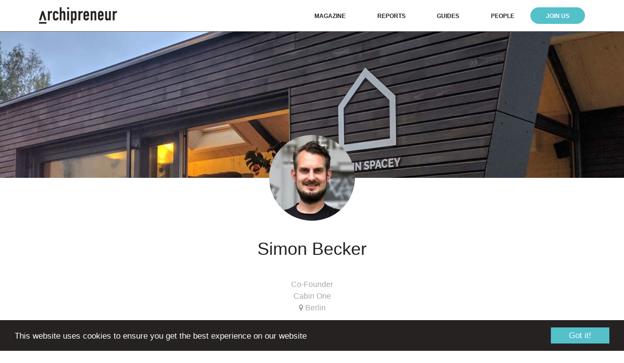

--- FILE ---
content_type: text/html; charset=UTF-8
request_url: https://archipreneur.com/people/simon-becker/
body_size: 12822
content:
<!DOCTYPE html><html lang="en-US"><head><meta charset="UTF-8"><meta name="viewport" content="width=device-width, initial-scale=1"><link rel="profile" href="http://gmpg.org/xfn/11"><meta name='robots' content='index, follow, max-image-preview:large, max-snippet:-1, max-video-preview:-1' /><link media="all" href="https://archipreneur.com/wp-content/cache/autoptimize/css/autoptimize_c8a7e135d77761f4793e13cd1fbd51a0.css" rel="stylesheet"><title>Simon Becker, Co-Founder of Cabin One - Archipreneur</title><meta name="description" content="Simon Becker is the Designer and Architect of the Cabin One Minimal House as a modular, high-quality serial product to create the future of living." /><link rel="canonical" href="https://archipreneur.com/people/simon-becker/" /><meta property="og:locale" content="en_US" /><meta property="og:type" content="article" /><meta property="og:title" content="Simon Becker" /><meta property="og:description" content="Simon Becker is the Designer and Architect of the Cabin One Minimal House as a modular, high-quality serial product to create the future of living." /><meta property="og:url" content="https://archipreneur.com/people/simon-becker/" /><meta property="og:site_name" content="Archipreneur" /><meta property="article:publisher" content="https://www.facebook.com/archipreneurblog" /><meta property="og:image" content="https://archipreneur.com/wp-content/uploads/2019/06/simon_becker.jpg" /><meta property="og:image:width" content="600" /><meta property="og:image:height" content="600" /><meta property="og:image:type" content="image/jpeg" /><meta name="twitter:card" content="summary_large_image" /><meta name="twitter:site" content="@archipreneur" /><meta name="twitter:label1" content="Est. reading time" /><meta name="twitter:data1" content="1 minute" /> <script type="application/ld+json" class="yoast-schema-graph">{"@context":"https://schema.org","@graph":[{"@type":"WebPage","@id":"https://archipreneur.com/people/simon-becker/","url":"https://archipreneur.com/people/simon-becker/","name":"Simon Becker, Co-Founder of Cabin One - Archipreneur","isPartOf":{"@id":"https://archipreneur.com/#website"},"primaryImageOfPage":{"@id":"https://archipreneur.com/people/simon-becker/#primaryimage"},"image":{"@id":"https://archipreneur.com/people/simon-becker/#primaryimage"},"thumbnailUrl":"https://archipreneur.com/wp-content/uploads/2019/06/simon_becker.jpg","datePublished":"2019-06-28T08:23:01+00:00","description":"Simon Becker is the Designer and Architect of the Cabin One Minimal House as a modular, high-quality serial product to create the future of living.","breadcrumb":{"@id":"https://archipreneur.com/people/simon-becker/#breadcrumb"},"inLanguage":"en-US","potentialAction":[{"@type":"ReadAction","target":["https://archipreneur.com/people/simon-becker/"]}]},{"@type":"ImageObject","inLanguage":"en-US","@id":"https://archipreneur.com/people/simon-becker/#primaryimage","url":"https://archipreneur.com/wp-content/uploads/2019/06/simon_becker.jpg","contentUrl":"https://archipreneur.com/wp-content/uploads/2019/06/simon_becker.jpg","width":600,"height":600,"caption":"Simon Becker"},{"@type":"BreadcrumbList","@id":"https://archipreneur.com/people/simon-becker/#breadcrumb","itemListElement":[{"@type":"ListItem","position":1,"name":"Home","item":"https://archipreneur.com/"},{"@type":"ListItem","position":2,"name":"People","item":"https://archipreneur.com/people/"},{"@type":"ListItem","position":3,"name":"Simon Becker"}]},{"@type":"WebSite","@id":"https://archipreneur.com/#website","url":"https://archipreneur.com/","name":"Archipreneur","description":"Platform for Business, Innovation and Creative Strategies in Architecture","potentialAction":[{"@type":"SearchAction","target":{"@type":"EntryPoint","urlTemplate":"https://archipreneur.com/?s={search_term_string}"},"query-input":{"@type":"PropertyValueSpecification","valueRequired":true,"valueName":"search_term_string"}}],"inLanguage":"en-US"}]}</script> <link rel='dns-prefetch' href='//cdnjs.cloudflare.com' /><link rel='dns-prefetch' href='//cdn.jsdelivr.net' /><link rel='dns-prefetch' href='//rsms.me' /><link rel='dns-prefetch' href='//maxcdn.bootstrapcdn.com' /><link rel="alternate" type="application/rss+xml" title="Archipreneur &raquo; Feed" href="https://archipreneur.com/feed/" /><link rel="alternate" type="application/rss+xml" title="Archipreneur &raquo; Comments Feed" href="https://archipreneur.com/comments/feed/" /> <script type="text/javascript" id="wpp-js" src="https://archipreneur.com/wp-content/plugins/wordpress-popular-posts/assets/js/wpp.min.js?ver=7.3.6" data-sampling="0" data-sampling-rate="100" data-api-url="https://archipreneur.com/wp-json/wordpress-popular-posts" data-post-id="8197" data-token="88f24741ae" data-lang="0" data-debug="0"></script> <link rel="alternate" title="oEmbed (JSON)" type="application/json+oembed" href="https://archipreneur.com/wp-json/oembed/1.0/embed?url=https%3A%2F%2Farchipreneur.com%2Fpeople%2Fsimon-becker%2F" /><link rel="alternate" title="oEmbed (XML)" type="text/xml+oembed" href="https://archipreneur.com/wp-json/oembed/1.0/embed?url=https%3A%2F%2Farchipreneur.com%2Fpeople%2Fsimon-becker%2F&#038;format=xml" />  <script src="//www.googletagmanager.com/gtag/js?id=G-D2Y6G2H7PZ"  data-cfasync="false" data-wpfc-render="false" type="text/javascript" async></script> <script data-cfasync="false" data-wpfc-render="false" type="text/javascript">var mi_version = '8.27.0';
				var mi_track_user = true;
				var mi_no_track_reason = '';
								var MonsterInsightsDefaultLocations = {"page_location":"https:\/\/archipreneur.com\/people\/simon-becker\/"};
				if ( typeof MonsterInsightsPrivacyGuardFilter === 'function' ) {
					var MonsterInsightsLocations = (typeof MonsterInsightsExcludeQuery === 'object') ? MonsterInsightsPrivacyGuardFilter( MonsterInsightsExcludeQuery ) : MonsterInsightsPrivacyGuardFilter( MonsterInsightsDefaultLocations );
				} else {
					var MonsterInsightsLocations = (typeof MonsterInsightsExcludeQuery === 'object') ? MonsterInsightsExcludeQuery : MonsterInsightsDefaultLocations;
				}

								var disableStrs = [
										'ga-disable-G-D2Y6G2H7PZ',
									];

				/* Function to detect opted out users */
				function __gtagTrackerIsOptedOut() {
					for (var index = 0; index < disableStrs.length; index++) {
						if (document.cookie.indexOf(disableStrs[index] + '=true') > -1) {
							return true;
						}
					}

					return false;
				}

				/* Disable tracking if the opt-out cookie exists. */
				if (__gtagTrackerIsOptedOut()) {
					for (var index = 0; index < disableStrs.length; index++) {
						window[disableStrs[index]] = true;
					}
				}

				/* Opt-out function */
				function __gtagTrackerOptout() {
					for (var index = 0; index < disableStrs.length; index++) {
						document.cookie = disableStrs[index] + '=true; expires=Thu, 31 Dec 2099 23:59:59 UTC; path=/';
						window[disableStrs[index]] = true;
					}
				}

				if ('undefined' === typeof gaOptout) {
					function gaOptout() {
						__gtagTrackerOptout();
					}
				}
								window.dataLayer = window.dataLayer || [];

				window.MonsterInsightsDualTracker = {
					helpers: {},
					trackers: {},
				};
				if (mi_track_user) {
					function __gtagDataLayer() {
						dataLayer.push(arguments);
					}

					function __gtagTracker(type, name, parameters) {
						if (!parameters) {
							parameters = {};
						}

						if (parameters.send_to) {
							__gtagDataLayer.apply(null, arguments);
							return;
						}

						if (type === 'event') {
														parameters.send_to = monsterinsights_frontend.v4_id;
							var hookName = name;
							if (typeof parameters['event_category'] !== 'undefined') {
								hookName = parameters['event_category'] + ':' + name;
							}

							if (typeof MonsterInsightsDualTracker.trackers[hookName] !== 'undefined') {
								MonsterInsightsDualTracker.trackers[hookName](parameters);
							} else {
								__gtagDataLayer('event', name, parameters);
							}
							
						} else {
							__gtagDataLayer.apply(null, arguments);
						}
					}

					__gtagTracker('js', new Date());
					__gtagTracker('set', {
						'developer_id.dZGIzZG': true,
											});
					if ( MonsterInsightsLocations.page_location ) {
						__gtagTracker('set', MonsterInsightsLocations);
					}
										__gtagTracker('config', 'G-D2Y6G2H7PZ', {"forceSSL":"true","link_attribution":"true"} );
															window.gtag = __gtagTracker;										(function () {
						/* https://developers.google.com/analytics/devguides/collection/analyticsjs/ */
						/* ga and __gaTracker compatibility shim. */
						var noopfn = function () {
							return null;
						};
						var newtracker = function () {
							return new Tracker();
						};
						var Tracker = function () {
							return null;
						};
						var p = Tracker.prototype;
						p.get = noopfn;
						p.set = noopfn;
						p.send = function () {
							var args = Array.prototype.slice.call(arguments);
							args.unshift('send');
							__gaTracker.apply(null, args);
						};
						var __gaTracker = function () {
							var len = arguments.length;
							if (len === 0) {
								return;
							}
							var f = arguments[len - 1];
							if (typeof f !== 'object' || f === null || typeof f.hitCallback !== 'function') {
								if ('send' === arguments[0]) {
									var hitConverted, hitObject = false, action;
									if ('event' === arguments[1]) {
										if ('undefined' !== typeof arguments[3]) {
											hitObject = {
												'eventAction': arguments[3],
												'eventCategory': arguments[2],
												'eventLabel': arguments[4],
												'value': arguments[5] ? arguments[5] : 1,
											}
										}
									}
									if ('pageview' === arguments[1]) {
										if ('undefined' !== typeof arguments[2]) {
											hitObject = {
												'eventAction': 'page_view',
												'page_path': arguments[2],
											}
										}
									}
									if (typeof arguments[2] === 'object') {
										hitObject = arguments[2];
									}
									if (typeof arguments[5] === 'object') {
										Object.assign(hitObject, arguments[5]);
									}
									if ('undefined' !== typeof arguments[1].hitType) {
										hitObject = arguments[1];
										if ('pageview' === hitObject.hitType) {
											hitObject.eventAction = 'page_view';
										}
									}
									if (hitObject) {
										action = 'timing' === arguments[1].hitType ? 'timing_complete' : hitObject.eventAction;
										hitConverted = mapArgs(hitObject);
										__gtagTracker('event', action, hitConverted);
									}
								}
								return;
							}

							function mapArgs(args) {
								var arg, hit = {};
								var gaMap = {
									'eventCategory': 'event_category',
									'eventAction': 'event_action',
									'eventLabel': 'event_label',
									'eventValue': 'event_value',
									'nonInteraction': 'non_interaction',
									'timingCategory': 'event_category',
									'timingVar': 'name',
									'timingValue': 'value',
									'timingLabel': 'event_label',
									'page': 'page_path',
									'location': 'page_location',
									'title': 'page_title',
									'referrer' : 'page_referrer',
								};
								for (arg in args) {
																		if (!(!args.hasOwnProperty(arg) || !gaMap.hasOwnProperty(arg))) {
										hit[gaMap[arg]] = args[arg];
									} else {
										hit[arg] = args[arg];
									}
								}
								return hit;
							}

							try {
								f.hitCallback();
							} catch (ex) {
							}
						};
						__gaTracker.create = newtracker;
						__gaTracker.getByName = newtracker;
						__gaTracker.getAll = function () {
							return [];
						};
						__gaTracker.remove = noopfn;
						__gaTracker.loaded = true;
						window['__gaTracker'] = __gaTracker;
					})();
									} else {
										console.log("");
					(function () {
						function __gtagTracker() {
							return null;
						}

						window['__gtagTracker'] = __gtagTracker;
						window['gtag'] = __gtagTracker;
					})();
									}</script> <link rel='stylesheet' id='noname-inter-ui-css' href='https://rsms.me/inter/inter-ui.css?ver=6.9' type='text/css' media='all' /><link rel='stylesheet' id='noname-awesome-css' href='https://maxcdn.bootstrapcdn.com/font-awesome/4.7.0/css/font-awesome.min.css' type='text/css' media='all' /><link rel='stylesheet' id='slick-style-css' href='https://cdnjs.cloudflare.com/ajax/libs/slick-carousel/1.8.1/slick.min.css' type='text/css' media='all' /> <script data-cfasync="false" data-wpfc-render="false" type="text/javascript" id='monsterinsights-frontend-script-js-extra'>var monsterinsights_frontend = {"js_events_tracking":"true","download_extensions":"doc,pdf,ppt,zip,xls,docx,pptx,xlsx","inbound_paths":"[{\"path\":\"\\\/go\\\/\",\"label\":\"affiliate\"},{\"path\":\"\\\/recommend\\\/\",\"label\":\"affiliate\"}]","home_url":"https:\/\/archipreneur.com","hash_tracking":"false","v4_id":"G-D2Y6G2H7PZ"};</script> <script type="text/javascript" src="https://archipreneur.com/wp-includes/js/jquery/jquery.min.js?ver=3.7.1" id="jquery-core-js"></script> <script type="text/javascript" src="//cdnjs.cloudflare.com/ajax/libs/cookieconsent2/1.0.10/cookieconsent.min.js?ver=1" id="cookie-script-js"></script> <link rel="https://api.w.org/" href="https://archipreneur.com/wp-json/" /><link rel="EditURI" type="application/rsd+xml" title="RSD" href="https://archipreneur.com/xmlrpc.php?rsd" /><meta name="generator" content="WordPress 6.9" /><link rel='shortlink' href='https://archipreneur.com/?p=8197' />  <script>!function(f,b,e,v,n,t,s)
  {if(f.fbq)return;n=f.fbq=function(){n.callMethod?
  n.callMethod.apply(n,arguments):n.queue.push(arguments)};
  if(!f._fbq)f._fbq=n;n.push=n;n.loaded=!0;n.version='2.0';
  n.queue=[];t=b.createElement(e);t.async=!0;
  t.src=v;s=b.getElementsByTagName(e)[0];
  s.parentNode.insertBefore(t,s)}(window, document,'script',
  'https://connect.facebook.net/en_US/fbevents.js');
  fbq('init', '706042619522091');
  fbq('track', 'PageView');</script> <noscript><img height="1" width="1" style="display:none"
 src="https://www.facebook.com/tr?id=706042619522091&ev=PageView&noscript=1"
/></noscript><link rel="icon" href="https://archipreneur.com/wp-content/uploads/2017/08/cropped-favicon-260x260.png" sizes="32x32" /><link rel="icon" href="https://archipreneur.com/wp-content/uploads/2017/08/cropped-favicon-260x260.png" sizes="192x192" /><link rel="apple-touch-icon" href="https://archipreneur.com/wp-content/uploads/2017/08/cropped-favicon-260x260.png" /><meta name="msapplication-TileImage" content="https://archipreneur.com/wp-content/uploads/2017/08/cropped-favicon-444x444.png" /></head><body class="wp-singular expert-template-default single single-expert postid-8197 wp-theme-arch"><div class="site"><header class="site-header"><div class="wrap"><div class="logo"> <a href="https://archipreneur.com/"> <img src="https://archipreneur.com/wp-content/themes/arch/images/logo.svg" alt="Archipreneur"> </a></div><div class="navigation-primary"><nav id="site-navigation" class="main-navigation"> <button id="menu-toggle" class="menu-toggle"><i class="fa fa-bars"></i><i class="fa fa-close"></i></button><div id="mobile-search" class="mobile-search"><form role="search" method="get" class="search-form" action="https://archipreneur.com/"> <input type="search" id="search-form-693e40d898e1c" class="search-field" placeholder="Search" value="" name="s" /> <button type="submit" class="search-submit"><i class="fa fa-search"></i></button></form></div><ul id="primary-menu" class="primary-menu"><li id="menu-item-3733" class="menu-item menu-item-type-post_type menu-item-object-page current_page_parent menu-item-3733"><a href="https://archipreneur.com/news/">Magazine</a></li><li id="menu-item-9510" class="menu-item menu-item-type-custom menu-item-object-custom menu-item-9510"><a href="https://archipreneur.com/reports">Reports</a></li><li id="menu-item-5193" class="menu-item menu-item-type-custom menu-item-object-custom menu-item-5193"><a href="https://archipreneur.com/checklist">Guides</a></li><li id="menu-item-5997" class="scroll-menu menu-item menu-item-type-custom menu-item-object-custom menu-item-5997"><a href="https://archipreneur.com/people/">People</a></li><li id="menu-item-8907" class="menu-subscribe menu-item menu-item-type-custom menu-item-object-custom menu-item-8907"><a href="https://academy.archipreneur.com/">Join Us</a></li><li id="menu-item-4130" class="mobile-search-link menu-item menu-item-type-custom menu-item-object-custom menu-item-4130"><a href="#">Search</a></li></ul></nav></div></div></header><div class="site-content"><div class="expert-bg" style="background-image: url('https://archipreneur.com/wp-content/uploads/2019/06/cabin_one_bg.jpg');"></div><div class="expert-content"><div class="wrap"><div class="img"><img width="600" height="600" src="https://archipreneur.com/wp-content/uploads/2019/06/simon_becker.jpg" class="attachment-post-thumbnail size-post-thumbnail wp-post-image" alt="Simon Becker" decoding="async" fetchpriority="high" srcset="https://archipreneur.com/wp-content/uploads/2019/06/simon_becker.jpg 600w, https://archipreneur.com/wp-content/uploads/2019/06/simon_becker-260x260.jpg 260w, https://archipreneur.com/wp-content/uploads/2019/06/simon_becker-444x444.jpg 444w, https://archipreneur.com/wp-content/uploads/2019/06/simon_becker-300x300.jpg 300w, https://archipreneur.com/wp-content/uploads/2019/06/simon_becker-100x100.jpg 100w" sizes="(max-width: 600px) 100vw, 600px" /></div><h1 class="expert-title">Simon Becker</h1><div class="info"><p>Co-Founder</p><p>Cabin One</p><p><i class="fa fa-map-marker"></i> Berlin</p></div><div class="expert-bio-container"><div class="expert-bio"><p>Simon Becker developed a passion for small, well-designed spaces during his architectural studies in Hamburg and Berlin. His inspiration came from Dieter Rams and Robert Bosch and their enthusiasm for good design. He believes in less is more and that the number of square meter is not the only indicator of a good home.</p><p>Simon Becker and Andreas Rauch are the Designers and Architects of the <a href="https://archipreneur.com/tag/cabin-spacey/">Cabin One</a> Minimal House as a modular, high-quality serial product to create the future of living. The minimalist <a href="https://cabinspacey.com/" target="_blank" rel="noopener noreferrer">cabin</a> combines highest living quality, nice views and comfort on a small floor plan. The revolutionary minimal house breaks with the conventions of the building industry, which only knows one key figure: square meters</p></div><div class="more-arrow"></div></div></div></div><div class="expert-articles"><div class="wrap"><h2 class="expert-subtitle">Articles featuring Simon Becker</h2><div class="expert-articles-container"><div class="expert-article clear"><div class="left" style="background-image: url('https://archipreneur.com/wp-content/uploads/2019/12/IMG_20180830_191937-704x444.jpg');"> <a href="https://archipreneur.com/cabin-one-flexible-living/"></a></div><div class="right"><div class="cats"><div class="cat"><a href="https://archipreneur.com/category/interviews/">Interviews</a></div></div><h3 class="expert-article-title"><a href="https://archipreneur.com/cabin-one-flexible-living/">Minimal, Modular &#038; Mobile: Cabin One is a New Way of Flexible Living</a></h3><div class="expert-article-content"><p>Cabin One is a new way of flexible, minimal living. This crowdfunded startup brought an architectural idea to fruition with the help of strong partnerships in production, building material supply and smart services. Cabins are customized by the client, produced in completion and delivered as a single unit to a prepared and permitted site, with [&hellip;]</p></div></div></div><div class="expert-article clear"><div class="left" style="background-image: url('https://archipreneur.com/wp-content/uploads/2017/08/Maketto_web2-704x444.jpg');"> <a href="https://archipreneur.com/6-successfully-crowdfunded-architecture-projects-2/"></a></div><div class="right"><div class="cats"><div class="cat"><a href="https://archipreneur.com/category/architect-as-developer/">Architect as Developer</a></div></div><h3 class="expert-article-title"><a href="https://archipreneur.com/6-successfully-crowdfunded-architecture-projects-2/">Build Your Own: 6 Successfully Crowdfunded Architecture Projects</a></h3><div class="expert-article-content"><p>In today’s financial environment archipreneurs have to be creative when it comes to funding. Crowdfunding, the practice of investing in projects through the use of a crowd-supported web based fundraising campaign, has been proven to be successful to get projects off the ground. Last week we shared with you 5 essentials models you should know in [&hellip;]</p></div></div></div><div class="expert-article clear"><div class="left" style="background-image: url('https://archipreneur.com/wp-content/uploads/2017/04/BUBBLE-704x444.jpg');"> <a href="https://archipreneur.com/17-inspirational-archipreneur-quotes-will-motivate-2017/"></a></div><div class="right"><div class="cats"><div class="cat"><a href="https://archipreneur.com/category/business/">Business</a></div></div><h3 class="expert-article-title"><a href="https://archipreneur.com/17-inspirational-archipreneur-quotes-will-motivate-2017/">17 Inspirational Archipreneur Quotes that will Motivate You in 2017</a></h3><div class="expert-article-content"><p>In our interview series Archipreneur Insights we have spoken with more than 40 Archipreneurs. Experts and entrepreneurs in the field of architecture, building and development have answered our questions and giving us insight into their creative and unusual operations of their businesses and projects. From these interviews we want to share with you the most inspirational [&hellip;]</p></div></div></div><div class="expert-article clear"><div class="left" style="background-image: url('https://archipreneur.com/wp-content/uploads/2016/08/CABIN-SPACEY-Prtrait-Team2-704x444.jpg');"> <a href="https://archipreneur.com/cabin-spacey-tiny-house-crowdfunding/"></a></div><div class="right"><div class="cats"><div class="cat"><a href="https://archipreneur.com/category/interviews/">Interviews</a></div></div><h3 class="expert-article-title"><a href="https://archipreneur.com/cabin-spacey-tiny-house-crowdfunding/">How to Finance your Architectural Prototype Through Crowdfunding /w CABIN SPACEY</a></h3><div class="expert-article-content"><p>A very warm welcome to Archipreneur Insights, the interview series with the architectural, design and building community’s movers and shakers. In this series we get to grips with their opinions, thoughts and practical solutions and learn how to apply their ideas to our own creative work for success in the field of architecture and beyond. This [&hellip;]</p></div></div></div></div></div></div><div class="expert-topics"><div class="wrap"><h2 class="expert-subtitle">Topics covered</h2><div class="expert-topics-content"><a href="https://archipreneur.com/people-topic/architecture/">Architecture</a><a href="https://archipreneur.com/people-topic/entrepreneurship/">Entrepreneurship</a><a href="https://archipreneur.com/people-topic/startup/">Startup</a><a href="https://archipreneur.com/people-topic/technology/">Technology</a></div></div></div><div class="expert-quotes"><div class="wrap"><h2 class="expert-subtitle">Quotes from Simon Becker</h2><div class="flexslider expert-quotes-slider issue-quotes-slider"><ul class="slides"><li>"Architects have an ideal starting point for becoming entrepreneurs: they are used to project- and teamwork, they have a high tolerance for frustrating situations, they problem solve through visualizing, they have an ability to think and work at any scale, they have a deep technical understanding and, of course, they have great spatial thinking."</li></ul></div></div></div><div class="expert-more"><div class="wrap"><h2 class="expert-subtitle">Discover more People</h2><div class="experts-carousel-container"><div class="flexslider carousel experts-carousel"><ul class="slides"><li><a href="https://archipreneur.com/people/david-drazil/"><div class="img"><img width="560" height="560" src="https://archipreneur.com/wp-content/uploads/2019/10/david_drazil-2.jpg" class="attachment-full size-full wp-post-image" alt="David Drazil" decoding="async" srcset="https://archipreneur.com/wp-content/uploads/2019/10/david_drazil-2.jpg 560w, https://archipreneur.com/wp-content/uploads/2019/10/david_drazil-2-260x260.jpg 260w, https://archipreneur.com/wp-content/uploads/2019/10/david_drazil-2-444x444.jpg 444w" sizes="(max-width: 560px) 100vw, 560px" /></div><div class="name">David Drazil</div><div class="detail">Founder</div><div class="detail">Sketch Like An Architect</div></a></li><li><a href="https://archipreneur.com/people/jonathan-tate/"><div class="img"><img width="600" height="600" src="https://archipreneur.com/wp-content/uploads/2019/06/Jonathan_Tate.jpg" class="attachment-full size-full wp-post-image" alt="Jonathan Tate" decoding="async" srcset="https://archipreneur.com/wp-content/uploads/2019/06/Jonathan_Tate.jpg 600w, https://archipreneur.com/wp-content/uploads/2019/06/Jonathan_Tate-260x260.jpg 260w, https://archipreneur.com/wp-content/uploads/2019/06/Jonathan_Tate-444x444.jpg 444w, https://archipreneur.com/wp-content/uploads/2019/06/Jonathan_Tate-300x300.jpg 300w, https://archipreneur.com/wp-content/uploads/2019/06/Jonathan_Tate-100x100.jpg 100w" sizes="(max-width: 600px) 100vw, 600px" /></div><div class="name">Jonathan Tate</div><div class="detail">Principal</div><div class="detail">OJT (Office of Jonathan Tate)</div></a></li><li><a href="https://archipreneur.com/people/martha-thorne/"><div class="img"><img width="600" height="600" src="https://archipreneur.com/wp-content/uploads/2019/06/martha-thorne.jpg" class="attachment-full size-full wp-post-image" alt="Martha Thorne" decoding="async" srcset="https://archipreneur.com/wp-content/uploads/2019/06/martha-thorne.jpg 600w, https://archipreneur.com/wp-content/uploads/2019/06/martha-thorne-260x260.jpg 260w, https://archipreneur.com/wp-content/uploads/2019/06/martha-thorne-444x444.jpg 444w, https://archipreneur.com/wp-content/uploads/2019/06/martha-thorne-300x300.jpg 300w, https://archipreneur.com/wp-content/uploads/2019/06/martha-thorne-100x100.jpg 100w" sizes="(max-width: 600px) 100vw, 600px" /></div><div class="name">Martha Thorne</div><div class="detail">Dean</div><div class="detail">IE School of Architecture and Design</div></a></li><li><a href="https://archipreneur.com/people/carmen-panadero/"><div class="img"><img width="600" height="600" src="https://archipreneur.com/wp-content/uploads/2019/06/carmen_panadero.jpg" class="attachment-full size-full wp-post-image" alt="Carmen Panadero" decoding="async" srcset="https://archipreneur.com/wp-content/uploads/2019/06/carmen_panadero.jpg 600w, https://archipreneur.com/wp-content/uploads/2019/06/carmen_panadero-260x260.jpg 260w, https://archipreneur.com/wp-content/uploads/2019/06/carmen_panadero-444x444.jpg 444w, https://archipreneur.com/wp-content/uploads/2019/06/carmen_panadero-300x300.jpg 300w, https://archipreneur.com/wp-content/uploads/2019/06/carmen_panadero-100x100.jpg 100w" sizes="(max-width: 600px) 100vw, 600px" /></div><div class="name">Carmen Panadero</div><div class="detail">Director of the Master in Real Estate Development</div><div class="detail">IE School of Architecture and Design</div></a></li><li><a href="https://archipreneur.com/people/hans-vermeulen/"><div class="img"><img width="480" height="480" src="https://archipreneur.com/wp-content/uploads/2019/06/hans.jpg" class="attachment-full size-full wp-post-image" alt="Hans Vermeulen" decoding="async" srcset="https://archipreneur.com/wp-content/uploads/2019/06/hans.jpg 480w, https://archipreneur.com/wp-content/uploads/2019/06/hans-260x260.jpg 260w, https://archipreneur.com/wp-content/uploads/2019/06/hans-444x444.jpg 444w, https://archipreneur.com/wp-content/uploads/2019/06/hans-300x300.jpg 300w, https://archipreneur.com/wp-content/uploads/2019/06/hans-100x100.jpg 100w" sizes="(max-width: 480px) 100vw, 480px" /></div><div class="name">Hans Vermeulen</div><div class="detail">Founder & CEO</div><div class="detail">Aectual</div></a></li><li><a href="https://archipreneur.com/people/andreas-rauch/"><div class="img"><img width="456" height="456" src="https://archipreneur.com/wp-content/uploads/2019/06/andreas_rauch.jpg" class="attachment-full size-full wp-post-image" alt="Andreas Rauch" decoding="async" srcset="https://archipreneur.com/wp-content/uploads/2019/06/andreas_rauch.jpg 456w, https://archipreneur.com/wp-content/uploads/2019/06/andreas_rauch-260x260.jpg 260w, https://archipreneur.com/wp-content/uploads/2019/06/andreas_rauch-444x444.jpg 444w, https://archipreneur.com/wp-content/uploads/2019/06/andreas_rauch-300x300.jpg 300w, https://archipreneur.com/wp-content/uploads/2019/06/andreas_rauch-100x100.jpg 100w" sizes="(max-width: 456px) 100vw, 456px" /></div><div class="name">Andreas Rauch</div><div class="detail">Co-Founder</div><div class="detail">Cabin One</div></a></li><li><a href="https://archipreneur.com/people/simon-becker/"><div class="img"><img width="600" height="600" src="https://archipreneur.com/wp-content/uploads/2019/06/simon_becker.jpg" class="attachment-full size-full wp-post-image" alt="Simon Becker" decoding="async" srcset="https://archipreneur.com/wp-content/uploads/2019/06/simon_becker.jpg 600w, https://archipreneur.com/wp-content/uploads/2019/06/simon_becker-260x260.jpg 260w, https://archipreneur.com/wp-content/uploads/2019/06/simon_becker-444x444.jpg 444w, https://archipreneur.com/wp-content/uploads/2019/06/simon_becker-300x300.jpg 300w, https://archipreneur.com/wp-content/uploads/2019/06/simon_becker-100x100.jpg 100w" sizes="(max-width: 600px) 100vw, 600px" /></div><div class="name">Simon Becker</div><div class="detail">Co-Founder</div><div class="detail">Cabin One</div></a></li><li><a href="https://archipreneur.com/people/moritz-mungenast/"><div class="img"><img width="600" height="600" src="https://archipreneur.com/wp-content/uploads/2019/06/Moritz-Mungenast.jpg" class="attachment-full size-full wp-post-image" alt="Moritz Mungenast" decoding="async" srcset="https://archipreneur.com/wp-content/uploads/2019/06/Moritz-Mungenast.jpg 600w, https://archipreneur.com/wp-content/uploads/2019/06/Moritz-Mungenast-260x260.jpg 260w, https://archipreneur.com/wp-content/uploads/2019/06/Moritz-Mungenast-444x444.jpg 444w, https://archipreneur.com/wp-content/uploads/2019/06/Moritz-Mungenast-300x300.jpg 300w, https://archipreneur.com/wp-content/uploads/2019/06/Moritz-Mungenast-100x100.jpg 100w" sizes="(max-width: 600px) 100vw, 600px" /></div><div class="name">Moritz Mungenast</div><div class="detail">Co-Founder</div><div class="detail">3F Studio</div></a></li><li><a href="https://archipreneur.com/people/luc-morroni/"><div class="img"><img width="600" height="600" src="https://archipreneur.com/wp-content/uploads/2019/06/Luc-Morroni.jpg" class="attachment-full size-full wp-post-image" alt="Luc Morroni" decoding="async" srcset="https://archipreneur.com/wp-content/uploads/2019/06/Luc-Morroni.jpg 600w, https://archipreneur.com/wp-content/uploads/2019/06/Luc-Morroni-260x260.jpg 260w, https://archipreneur.com/wp-content/uploads/2019/06/Luc-Morroni-444x444.jpg 444w, https://archipreneur.com/wp-content/uploads/2019/06/Luc-Morroni-300x300.jpg 300w, https://archipreneur.com/wp-content/uploads/2019/06/Luc-Morroni-100x100.jpg 100w" sizes="(max-width: 600px) 100vw, 600px" /></div><div class="name">Luc Morroni</div><div class="detail">Co-Founder</div><div class="detail">3F Studio</div></a></li><li><a href="https://archipreneur.com/people/oliver-tessin/"><div class="img"><img width="600" height="600" src="https://archipreneur.com/wp-content/uploads/2019/06/Oliver-Tessin.jpg" class="attachment-full size-full wp-post-image" alt="Oliver Tessin" decoding="async" srcset="https://archipreneur.com/wp-content/uploads/2019/06/Oliver-Tessin.jpg 600w, https://archipreneur.com/wp-content/uploads/2019/06/Oliver-Tessin-260x260.jpg 260w, https://archipreneur.com/wp-content/uploads/2019/06/Oliver-Tessin-444x444.jpg 444w, https://archipreneur.com/wp-content/uploads/2019/06/Oliver-Tessin-300x300.jpg 300w, https://archipreneur.com/wp-content/uploads/2019/06/Oliver-Tessin-100x100.jpg 100w" sizes="(max-width: 600px) 100vw, 600px" /></div><div class="name">Oliver Tessin</div><div class="detail">Co-Founder</div><div class="detail">3F Studio</div></a></li><li><a href="https://archipreneur.com/people/bryon-mccartney/"><div class="img"><img width="600" height="600" src="https://archipreneur.com/wp-content/uploads/2019/06/bryon.jpg" class="attachment-full size-full wp-post-image" alt="Bryon McCartney" decoding="async" srcset="https://archipreneur.com/wp-content/uploads/2019/06/bryon.jpg 600w, https://archipreneur.com/wp-content/uploads/2019/06/bryon-260x260.jpg 260w, https://archipreneur.com/wp-content/uploads/2019/06/bryon-444x444.jpg 444w, https://archipreneur.com/wp-content/uploads/2019/06/bryon-300x300.jpg 300w, https://archipreneur.com/wp-content/uploads/2019/06/bryon-100x100.jpg 100w" sizes="(max-width: 600px) 100vw, 600px" /></div><div class="name">Bryon McCartney</div><div class="detail">Managing Partner</div><div class="detail">Archmark</div></a></li><li><a href="https://archipreneur.com/people/anna-kenoff/"><div class="img"><img width="560" height="560" src="https://archipreneur.com/wp-content/uploads/2019/04/anna.jpg" class="attachment-full size-full wp-post-image" alt="Anna Kenoff" decoding="async" srcset="https://archipreneur.com/wp-content/uploads/2019/04/anna.jpg 560w, https://archipreneur.com/wp-content/uploads/2019/04/anna-260x260.jpg 260w, https://archipreneur.com/wp-content/uploads/2019/04/anna-444x444.jpg 444w, https://archipreneur.com/wp-content/uploads/2019/04/anna-300x300.jpg 300w, https://archipreneur.com/wp-content/uploads/2019/04/anna-100x100.jpg 100w" sizes="(max-width: 560px) 100vw, 560px" /></div><div class="name">Anna Kenoff</div><div class="detail">Architect & Co-Creator</div><div class="detail">Morpholio</div></a></li><li><a href="https://archipreneur.com/people/ben-van-berkel/"><div class="img"><img width="560" height="560" src="https://archipreneur.com/wp-content/uploads/2018/10/ben_van_berkel.jpg" class="attachment-full size-full wp-post-image" alt="Ben van Berkel" decoding="async" srcset="https://archipreneur.com/wp-content/uploads/2018/10/ben_van_berkel.jpg 560w, https://archipreneur.com/wp-content/uploads/2018/10/ben_van_berkel-260x260.jpg 260w, https://archipreneur.com/wp-content/uploads/2018/10/ben_van_berkel-444x444.jpg 444w, https://archipreneur.com/wp-content/uploads/2018/10/ben_van_berkel-300x300.jpg 300w, https://archipreneur.com/wp-content/uploads/2018/10/ben_van_berkel-100x100.jpg 100w" sizes="(max-width: 560px) 100vw, 560px" /></div><div class="name">Ben van Berkel</div><div class="detail">Founder</div><div class="detail">UNStudio/UNSense</div></a></li><li><a href="https://archipreneur.com/people/alexandra-georgescu/"><div class="img"><img width="1174" height="1174" src="https://archipreneur.com/wp-content/uploads/2019/04/wsi-imageoptim-Alexandra-Georgescu.jpg" class="attachment-full size-full wp-post-image" alt="Alexandra Georgescu" decoding="async" srcset="https://archipreneur.com/wp-content/uploads/2019/04/wsi-imageoptim-Alexandra-Georgescu.jpg 1174w, https://archipreneur.com/wp-content/uploads/2019/04/wsi-imageoptim-Alexandra-Georgescu-260x260.jpg 260w, https://archipreneur.com/wp-content/uploads/2019/04/wsi-imageoptim-Alexandra-Georgescu-444x444.jpg 444w, https://archipreneur.com/wp-content/uploads/2019/04/wsi-imageoptim-Alexandra-Georgescu-768x768.jpg 768w, https://archipreneur.com/wp-content/uploads/2019/04/wsi-imageoptim-Alexandra-Georgescu-910x910.jpg 910w, https://archipreneur.com/wp-content/uploads/2019/04/wsi-imageoptim-Alexandra-Georgescu-300x300.jpg 300w, https://archipreneur.com/wp-content/uploads/2019/04/wsi-imageoptim-Alexandra-Georgescu-600x600.jpg 600w, https://archipreneur.com/wp-content/uploads/2019/04/wsi-imageoptim-Alexandra-Georgescu-100x100.jpg 100w" sizes="(max-width: 1174px) 100vw, 1174px" /></div><div class="name">Alexandra Georgescu</div><div class="detail">Co-Founder</div><div class="detail">KOGAA</div></a></li><li><a href="https://archipreneur.com/people/chris-precht/"><div class="img"><img width="560" height="560" src="https://archipreneur.com/wp-content/uploads/2019/03/wsi-imageoptim-Chris_Precht_Portrait2.jpg" class="attachment-full size-full wp-post-image" alt="Chris Precht" decoding="async" srcset="https://archipreneur.com/wp-content/uploads/2019/03/wsi-imageoptim-Chris_Precht_Portrait2.jpg 560w, https://archipreneur.com/wp-content/uploads/2019/03/wsi-imageoptim-Chris_Precht_Portrait2-260x260.jpg 260w, https://archipreneur.com/wp-content/uploads/2019/03/wsi-imageoptim-Chris_Precht_Portrait2-444x444.jpg 444w, https://archipreneur.com/wp-content/uploads/2019/03/wsi-imageoptim-Chris_Precht_Portrait2-300x300.jpg 300w, https://archipreneur.com/wp-content/uploads/2019/03/wsi-imageoptim-Chris_Precht_Portrait2-100x100.jpg 100w" sizes="(max-width: 560px) 100vw, 560px" /></div><div class="name">Chris Precht</div><div class="detail">Founder</div><div class="detail">Studio Precht & Penda</div></a></li></ul></div></div></div></div></div><footer class="site-footer"><div class="footer-join"><div class="wrap"><div class="footer-join-container"><div class="left"><h2 class="footer-join-title">Join Archipreneur Academy</h2><div class="footer-join-desc">Start building your own marketing system that will help you to engage, attract and follow up with your ideal clients, automate processes and, ultimately, grow your practice.</div><div><a href="https://academy.archipreneur.com/" class="footer-join-link">JOIN TODAY</a></div></div><div class="right"> <img class="no-lazy" src="https://archipreneur.com/wp-content/themes/arch/images/footer_join.png" alt="" width="632" height="310"></div></div></div></div><div class="footer-main"><div class="wrap"><div class="left"><div class="footer-left-container"><div class="logo-footer"> <a href="https://archipreneur.com/"> <img src="https://archipreneur.com/wp-content/themes/arch/images/logo-footer.png" alt="Archipreneur"> </a></div><nav class="footer-navigation"><ul id="menu-footer-one" class="footer-menu"><li id="menu-item-7395" class="menu-item menu-item-type-post_type menu-item-object-page current_page_parent menu-item-7395"><a href="https://archipreneur.com/news/">Magazine</a></li><li id="menu-item-7409" class="menu-item menu-item-type-post_type menu-item-object-page menu-item-7409"><a href="https://archipreneur.com/membership/">Join Us</a></li><li id="menu-item-9230" class="menu-item menu-item-type-post_type menu-item-object-page menu-item-9230"><a href="https://archipreneur.com/about/">About</a></li><li id="menu-item-9231" class="menu-item menu-item-type-post_type menu-item-object-page menu-item-9231"><a href="https://archipreneur.com/contact/">Contact</a></li></ul></nav><nav class="footer-navigation"></nav></div></div><div class="right"><nav class="social-navigation"><ul id="menu-social-links" class="social-menu"><li id="menu-item-3738" class="menu-item menu-item-type-custom menu-item-object-custom menu-item-3738"><a target="_blank" href="https://www.facebook.com/archipreneurblog"><span class="screen-reader-text">Facebook</span></a></li><li id="menu-item-3739" class="menu-item menu-item-type-custom menu-item-object-custom menu-item-3739"><a target="_blank" href="https://twitter.com/archipreneur"><span class="screen-reader-text">Twitter</span></a></li><li id="menu-item-3742" class="menu-item menu-item-type-custom menu-item-object-custom menu-item-3742"><a target="_blank" href="https://www.linkedin.com/company/archipreneur"><span class="screen-reader-text">Linkedin</span></a></li><li id="menu-item-3741" class="menu-item menu-item-type-custom menu-item-object-custom menu-item-3741"><a target="_blank" href="https://www.instagram.com/archipreneur_mag/"><span class="screen-reader-text">Instagram</span></a></li><li id="menu-item-3740" class="menu-item menu-item-type-custom menu-item-object-custom menu-item-3740"><a target="_blank" href="http://www.pinterest.com/archipreneur/"><span class="screen-reader-text">Pinterest</span></a></li></ul></nav></div></div></div><div class="footer-bottom"><div class="wrap"><div class="bottom-half-left"><div class="site-info">Archipreneur &copy; 2025. All rights reserved.</div></div><div class="bottom-half-right"><nav class="footer-navigation"><ul id="menu-bottom" class="footer-menu"><li id="menu-item-183" class="menu-item menu-item-type-post_type menu-item-object-page menu-item-183"><a href="https://archipreneur.com/imprint/">Site Notice</a></li><li id="menu-item-9259" class="menu-item menu-item-type-custom menu-item-object-custom menu-item-9259"><a href="https://academy.archipreneur.com/terms/">Terms of Use</a></li><li id="menu-item-206" class="menu-item menu-item-type-post_type menu-item-object-page menu-item-privacy-policy menu-item-206"><a rel="privacy-policy" href="https://archipreneur.com/privacy-policy/">Privacy Policy</a></li></ul></nav></div></div></div></footer></div><div class="spu-bg" id="spu-bg-5431"></div><div class="spu-box  spu-bottom-right spu-total- " id="spu-5431"
 data-box-id="5431" data-trigger="percentage"
 data-trigger-number="40"
 data-spuanimation="slide" data-tconvert-cookie="d" data-tclose-cookie="d" data-dconvert-cookie="999" data-dclose-cookie="1" data-nconvert-cookie="spu_conversion_5431" data-nclose-cookie="spu_closing_5434" data-test-mode="0"
 data-auto-hide="0" data-close-on-conversion="1" data-bgopa="0" data-total=""
 style="left:-99999px !important;right:auto;" data-width="600" ><div class="spu-content"><div class="aweber-popup"><div class="aweber-popup-title">Join the Archipreneur Newsletter</div><div class="aweber-popup-desc">Get Our Best Content on Architecture, Marketing and Entrepreneurship. Weekly Delivered to Your Inbox for FREE.</div><p><script src="https://f.convertkit.com/ckjs/ck.5.js"></script></p><form class="seva-form formkit-form" style="background-color: #ffffff; border-radius: 6px;" action="https://app.convertkit.com/forms/1289105/subscriptions" method="post" data-sv-form="1289105" data-uid="023ab8e68b" data-version="5" data-options="{&quot;settings&quot;:{&quot;after_subscribe&quot;:{&quot;action&quot;:&quot;message&quot;,&quot;success_message&quot;:&quot;Success! Now check your email to confirm your subscription.&quot;,&quot;redirect_url&quot;:&quot;&quot;},&quot;analytics&quot;:{&quot;google&quot;:null,&quot;facebook&quot;:null,&quot;segment&quot;:null,&quot;pinterest&quot;:null},&quot;modal&quot;:{&quot;trigger&quot;:&quot;timer&quot;,&quot;scroll_percentage&quot;:null,&quot;timer&quot;:5,&quot;devices&quot;:&quot;all&quot;,&quot;show_once_every&quot;:15},&quot;powered_by&quot;:{&quot;show&quot;:true,&quot;url&quot;:&quot;https://convertkit.com?utm_source=dynamic&amp;utm_medium=referral&amp;utm_campaign=poweredby&amp;utm_content=form&quot;},&quot;recaptcha&quot;:{&quot;enabled&quot;:false},&quot;return_visitor&quot;:{&quot;action&quot;:&quot;show&quot;,&quot;custom_content&quot;:&quot;&quot;},&quot;slide_in&quot;:{&quot;display_in&quot;:&quot;bottom_right&quot;,&quot;trigger&quot;:&quot;timer&quot;,&quot;scroll_percentage&quot;:null,&quot;timer&quot;:5,&quot;devices&quot;:&quot;all&quot;,&quot;show_once_every&quot;:15},&quot;sticky_bar&quot;:{&quot;display_in&quot;:&quot;top&quot;,&quot;trigger&quot;:&quot;timer&quot;,&quot;scroll_percentage&quot;:null,&quot;timer&quot;:5,&quot;devices&quot;:&quot;all&quot;,&quot;show_once_every&quot;:15}},&quot;version&quot;:&quot;5&quot;}"><div data-style="full"><div class="formkit-column" data-element="column"><div class="seva-fields formkit-fields" data-element="fields"><div class="formkit-field aweber-popup-name"><input class="formkit-input" name="fields[first_name]" type="text" placeholder="Enter Your First Name" aria-label="Your first name" /></div><div class="formkit-field aweber-popup-email"><input class="formkit-input" name="email_address" required="" type="email" placeholder="Enter Your Email" /></div><div><input class="formkit-submit formkit-submit" type="submit" value="SUBSCRIBE NOW" data-element="submit" /></div></div></div></div></form></div></div> <span class="spu-close spu-close-popup top_right"><i class="spu-icon spu-icon-close"></i></span> <span class="spu-timer"></span></div><div id="fb-root" class=" fb_reset"></div><script type="speculationrules">{"prefetch":[{"source":"document","where":{"and":[{"href_matches":"/*"},{"not":{"href_matches":["/wp-*.php","/wp-admin/*","/wp-content/uploads/*","/wp-content/*","/wp-content/plugins/*","/wp-content/themes/arch/*","/*\\?(.+)"]}},{"not":{"selector_matches":"a[rel~=\"nofollow\"]"}},{"not":{"selector_matches":".no-prefetch, .no-prefetch a"}}]},"eagerness":"conservative"}]}</script> <script type="text/javascript">/* MonsterInsights Scroll Tracking */
		if ( typeof(jQuery) !== 'undefined' ) {
		jQuery( document ).ready(function(){
		function monsterinsights_scroll_tracking_load() {
		if ( ( typeof(__gaTracker) !== 'undefined' && __gaTracker && __gaTracker.hasOwnProperty( "loaded" ) && __gaTracker.loaded == true ) || ( typeof(__gtagTracker) !== 'undefined' && __gtagTracker ) ) {
		(function(factory) {
		factory(jQuery);
		}(function($) {

		/* Scroll Depth */
		"use strict";
		var defaults = {
		percentage: true
		};

		var $window = $(window),
		cache = [],
		scrollEventBound = false,
		lastPixelDepth = 0;

		/*
		* Plugin
		*/

		$.scrollDepth = function(options) {

		var startTime = +new Date();

		options = $.extend({}, defaults, options);

		/*
		* Functions
		*/

		function sendEvent(action, label, scrollDistance, timing) {
		if ( 'undefined' === typeof MonsterInsightsObject || 'undefined' === typeof MonsterInsightsObject.sendEvent ) {
		return;
		}
			var paramName = action.toLowerCase();
	var fieldsArray = {
	send_to: 'G-D2Y6G2H7PZ',
	non_interaction: true
	};
	fieldsArray[paramName] = label;

	if (arguments.length > 3) {
	fieldsArray.scroll_timing = timing
	MonsterInsightsObject.sendEvent('event', 'scroll_depth', fieldsArray);
	} else {
	MonsterInsightsObject.sendEvent('event', 'scroll_depth', fieldsArray);
	}
			}

		function calculateMarks(docHeight) {
		return {
		'25%' : parseInt(docHeight * 0.25, 10),
		'50%' : parseInt(docHeight * 0.50, 10),
		'75%' : parseInt(docHeight * 0.75, 10),
		/* Cushion to trigger 100% event in iOS */
		'100%': docHeight - 5
		};
		}

		function checkMarks(marks, scrollDistance, timing) {
		/* Check each active mark */
		$.each(marks, function(key, val) {
		if ( $.inArray(key, cache) === -1 && scrollDistance >= val ) {
		sendEvent('Percentage', key, scrollDistance, timing);
		cache.push(key);
		}
		});
		}

		function rounded(scrollDistance) {
		/* Returns String */
		return (Math.floor(scrollDistance/250) * 250).toString();
		}

		function init() {
		bindScrollDepth();
		}

		/*
		* Public Methods
		*/

		/* Reset Scroll Depth with the originally initialized options */
		$.scrollDepth.reset = function() {
		cache = [];
		lastPixelDepth = 0;
		$window.off('scroll.scrollDepth');
		bindScrollDepth();
		};

		/* Add DOM elements to be tracked */
		$.scrollDepth.addElements = function(elems) {

		if (typeof elems == "undefined" || !$.isArray(elems)) {
		return;
		}

		$.merge(options.elements, elems);

		/* If scroll event has been unbound from window, rebind */
		if (!scrollEventBound) {
		bindScrollDepth();
		}

		};

		/* Remove DOM elements currently tracked */
		$.scrollDepth.removeElements = function(elems) {

		if (typeof elems == "undefined" || !$.isArray(elems)) {
		return;
		}

		$.each(elems, function(index, elem) {

		var inElementsArray = $.inArray(elem, options.elements);
		var inCacheArray = $.inArray(elem, cache);

		if (inElementsArray != -1) {
		options.elements.splice(inElementsArray, 1);
		}

		if (inCacheArray != -1) {
		cache.splice(inCacheArray, 1);
		}

		});

		};

		/*
		* Throttle function borrowed from:
		* Underscore.js 1.5.2
		* http://underscorejs.org
		* (c) 2009-2013 Jeremy Ashkenas, DocumentCloud and Investigative Reporters & Editors
		* Underscore may be freely distributed under the MIT license.
		*/

		function throttle(func, wait) {
		var context, args, result;
		var timeout = null;
		var previous = 0;
		var later = function() {
		previous = new Date;
		timeout = null;
		result = func.apply(context, args);
		};
		return function() {
		var now = new Date;
		if (!previous) previous = now;
		var remaining = wait - (now - previous);
		context = this;
		args = arguments;
		if (remaining <= 0) {
		clearTimeout(timeout);
		timeout = null;
		previous = now;
		result = func.apply(context, args);
		} else if (!timeout) {
		timeout = setTimeout(later, remaining);
		}
		return result;
		};
		}

		/*
		* Scroll Event
		*/

		function bindScrollDepth() {

		scrollEventBound = true;

		$window.on('scroll.scrollDepth', throttle(function() {
		/*
		* We calculate document and window height on each scroll event to
		* account for dynamic DOM changes.
		*/

		var docHeight = $(document).height(),
		winHeight = window.innerHeight ? window.innerHeight : $window.height(),
		scrollDistance = $window.scrollTop() + winHeight,

		/* Recalculate percentage marks */
		marks = calculateMarks(docHeight),

		/* Timing */
		timing = +new Date - startTime;

		checkMarks(marks, scrollDistance, timing);
		}, 500));

		}

		init();
		};

		/* UMD export */
		return $.scrollDepth;

		}));

		jQuery.scrollDepth();
		} else {
		setTimeout(monsterinsights_scroll_tracking_load, 200);
		}
		}
		monsterinsights_scroll_tracking_load();
		});
		}
		/* End MonsterInsights Scroll Tracking */</script><script type="text/javascript" id="convertkit-broadcasts-js-extra">var convertkit_broadcasts = {"ajax_url":"https://archipreneur.com/wp-admin/admin-ajax.php","action":"convertkit_broadcasts_render","debug":""};
//# sourceURL=convertkit-broadcasts-js-extra</script> <script type="text/javascript" src="https://archipreneur.com/wp-includes/js/dist/hooks.min.js?ver=dd5603f07f9220ed27f1" id="wp-hooks-js"></script> <script type="text/javascript" src="https://archipreneur.com/wp-includes/js/dist/i18n.min.js?ver=c26c3dc7bed366793375" id="wp-i18n-js"></script> <script type="text/javascript" id="wp-i18n-js-after">wp.i18n.setLocaleData( { 'text direction\u0004ltr': [ 'ltr' ] } );
//# sourceURL=wp-i18n-js-after</script> <script type="text/javascript" id="contact-form-7-js-before">var wpcf7 = {
    "api": {
        "root": "https:\/\/archipreneur.com\/wp-json\/",
        "namespace": "contact-form-7\/v1"
    },
    "cached": 1
};
//# sourceURL=contact-form-7-js-before</script> <script type="text/javascript" id="theme-my-login-js-extra">var themeMyLogin = {"action":"","errors":[]};
//# sourceURL=theme-my-login-js-extra</script> <script type="text/javascript" id="ppress-frontend-script-js-extra">var pp_ajax_form = {"ajaxurl":"https://archipreneur.com/wp-admin/admin-ajax.php","confirm_delete":"Are you sure?","deleting_text":"Deleting...","deleting_error":"An error occurred. Please try again.","nonce":"c791aedf9b","disable_ajax_form":"false","is_checkout":"0","is_checkout_tax_enabled":"0","is_checkout_autoscroll_enabled":"true"};
//# sourceURL=ppress-frontend-script-js-extra</script> <script type="text/javascript" id="spu-public-js-extra">var spuvar = {"is_admin":"","disable_style":"","ajax_mode":"","ajax_url":"https://archipreneur.com/wp-admin/admin-ajax.php","ajax_mode_url":"https://archipreneur.com/?spu_action=spu_load","pid":"8197","is_front_page":"","is_category":"","site_url":"https://archipreneur.com","is_archive":"","is_search":"","is_preview":"","seconds_confirmation_close":"5"};
var spuvar_social = [];
//# sourceURL=spu-public-js-extra</script> <script type="text/javascript" src="https://cdnjs.cloudflare.com/ajax/libs/slick-carousel/1.8.1/slick.min.js?ver=6.9" id="slick-script-js"></script> <script type="text/javascript" src="https://cdn.jsdelivr.net/npm/typed.js@2.0.9?ver=6.9" id="typed-script-js"></script> <script type="text/javascript" id="convertkit-js-js-extra">var convertkit = {"ajaxurl":"https://archipreneur.com/wp-admin/admin-ajax.php","debug":"","nonce":"a97fecb34e","subscriber_id":""};
//# sourceURL=convertkit-js-js-extra</script> <script type="text/javascript" src="https://www.google.com/recaptcha/api.js?render=6LdovIUUAAAAAIrUWDOMq4M1d8H-nfTi5r4RslkK&amp;ver=3.0" id="google-recaptcha-js"></script> <script type="text/javascript" src="https://archipreneur.com/wp-includes/js/dist/vendor/wp-polyfill.min.js?ver=3.15.0" id="wp-polyfill-js"></script> <script type="text/javascript" id="wpcf7-recaptcha-js-before">var wpcf7_recaptcha = {
    "sitekey": "6LdovIUUAAAAAIrUWDOMq4M1d8H-nfTi5r4RslkK",
    "actions": {
        "homepage": "homepage",
        "contactform": "contactform"
    }
};
//# sourceURL=wpcf7-recaptcha-js-before</script> <script defer src="https://archipreneur.com/wp-content/cache/autoptimize/js/autoptimize_4ee32b6a72a77f7557060b329f99f96d.js"></script></body></html>
<!--
Performance optimized by W3 Total Cache. Learn more: https://www.boldgrid.com/w3-total-cache/?utm_source=w3tc&utm_medium=footer_comment&utm_campaign=free_plugin

Page Caching using Disk: Enhanced 
Content Delivery Network via N/A

Served from: archipreneur.com @ 2025-12-14 05:45:13 by W3 Total Cache
-->

--- FILE ---
content_type: text/html; charset=utf-8
request_url: https://www.google.com/recaptcha/api2/anchor?ar=1&k=6LdovIUUAAAAAIrUWDOMq4M1d8H-nfTi5r4RslkK&co=aHR0cHM6Ly9hcmNoaXByZW5ldXIuY29tOjQ0Mw..&hl=en&v=PoyoqOPhxBO7pBk68S4YbpHZ&size=invisible&anchor-ms=20000&execute-ms=30000&cb=j6uy18oyjy6r
body_size: 48524
content:
<!DOCTYPE HTML><html dir="ltr" lang="en"><head><meta http-equiv="Content-Type" content="text/html; charset=UTF-8">
<meta http-equiv="X-UA-Compatible" content="IE=edge">
<title>reCAPTCHA</title>
<style type="text/css">
/* cyrillic-ext */
@font-face {
  font-family: 'Roboto';
  font-style: normal;
  font-weight: 400;
  font-stretch: 100%;
  src: url(//fonts.gstatic.com/s/roboto/v48/KFO7CnqEu92Fr1ME7kSn66aGLdTylUAMa3GUBHMdazTgWw.woff2) format('woff2');
  unicode-range: U+0460-052F, U+1C80-1C8A, U+20B4, U+2DE0-2DFF, U+A640-A69F, U+FE2E-FE2F;
}
/* cyrillic */
@font-face {
  font-family: 'Roboto';
  font-style: normal;
  font-weight: 400;
  font-stretch: 100%;
  src: url(//fonts.gstatic.com/s/roboto/v48/KFO7CnqEu92Fr1ME7kSn66aGLdTylUAMa3iUBHMdazTgWw.woff2) format('woff2');
  unicode-range: U+0301, U+0400-045F, U+0490-0491, U+04B0-04B1, U+2116;
}
/* greek-ext */
@font-face {
  font-family: 'Roboto';
  font-style: normal;
  font-weight: 400;
  font-stretch: 100%;
  src: url(//fonts.gstatic.com/s/roboto/v48/KFO7CnqEu92Fr1ME7kSn66aGLdTylUAMa3CUBHMdazTgWw.woff2) format('woff2');
  unicode-range: U+1F00-1FFF;
}
/* greek */
@font-face {
  font-family: 'Roboto';
  font-style: normal;
  font-weight: 400;
  font-stretch: 100%;
  src: url(//fonts.gstatic.com/s/roboto/v48/KFO7CnqEu92Fr1ME7kSn66aGLdTylUAMa3-UBHMdazTgWw.woff2) format('woff2');
  unicode-range: U+0370-0377, U+037A-037F, U+0384-038A, U+038C, U+038E-03A1, U+03A3-03FF;
}
/* math */
@font-face {
  font-family: 'Roboto';
  font-style: normal;
  font-weight: 400;
  font-stretch: 100%;
  src: url(//fonts.gstatic.com/s/roboto/v48/KFO7CnqEu92Fr1ME7kSn66aGLdTylUAMawCUBHMdazTgWw.woff2) format('woff2');
  unicode-range: U+0302-0303, U+0305, U+0307-0308, U+0310, U+0312, U+0315, U+031A, U+0326-0327, U+032C, U+032F-0330, U+0332-0333, U+0338, U+033A, U+0346, U+034D, U+0391-03A1, U+03A3-03A9, U+03B1-03C9, U+03D1, U+03D5-03D6, U+03F0-03F1, U+03F4-03F5, U+2016-2017, U+2034-2038, U+203C, U+2040, U+2043, U+2047, U+2050, U+2057, U+205F, U+2070-2071, U+2074-208E, U+2090-209C, U+20D0-20DC, U+20E1, U+20E5-20EF, U+2100-2112, U+2114-2115, U+2117-2121, U+2123-214F, U+2190, U+2192, U+2194-21AE, U+21B0-21E5, U+21F1-21F2, U+21F4-2211, U+2213-2214, U+2216-22FF, U+2308-230B, U+2310, U+2319, U+231C-2321, U+2336-237A, U+237C, U+2395, U+239B-23B7, U+23D0, U+23DC-23E1, U+2474-2475, U+25AF, U+25B3, U+25B7, U+25BD, U+25C1, U+25CA, U+25CC, U+25FB, U+266D-266F, U+27C0-27FF, U+2900-2AFF, U+2B0E-2B11, U+2B30-2B4C, U+2BFE, U+3030, U+FF5B, U+FF5D, U+1D400-1D7FF, U+1EE00-1EEFF;
}
/* symbols */
@font-face {
  font-family: 'Roboto';
  font-style: normal;
  font-weight: 400;
  font-stretch: 100%;
  src: url(//fonts.gstatic.com/s/roboto/v48/KFO7CnqEu92Fr1ME7kSn66aGLdTylUAMaxKUBHMdazTgWw.woff2) format('woff2');
  unicode-range: U+0001-000C, U+000E-001F, U+007F-009F, U+20DD-20E0, U+20E2-20E4, U+2150-218F, U+2190, U+2192, U+2194-2199, U+21AF, U+21E6-21F0, U+21F3, U+2218-2219, U+2299, U+22C4-22C6, U+2300-243F, U+2440-244A, U+2460-24FF, U+25A0-27BF, U+2800-28FF, U+2921-2922, U+2981, U+29BF, U+29EB, U+2B00-2BFF, U+4DC0-4DFF, U+FFF9-FFFB, U+10140-1018E, U+10190-1019C, U+101A0, U+101D0-101FD, U+102E0-102FB, U+10E60-10E7E, U+1D2C0-1D2D3, U+1D2E0-1D37F, U+1F000-1F0FF, U+1F100-1F1AD, U+1F1E6-1F1FF, U+1F30D-1F30F, U+1F315, U+1F31C, U+1F31E, U+1F320-1F32C, U+1F336, U+1F378, U+1F37D, U+1F382, U+1F393-1F39F, U+1F3A7-1F3A8, U+1F3AC-1F3AF, U+1F3C2, U+1F3C4-1F3C6, U+1F3CA-1F3CE, U+1F3D4-1F3E0, U+1F3ED, U+1F3F1-1F3F3, U+1F3F5-1F3F7, U+1F408, U+1F415, U+1F41F, U+1F426, U+1F43F, U+1F441-1F442, U+1F444, U+1F446-1F449, U+1F44C-1F44E, U+1F453, U+1F46A, U+1F47D, U+1F4A3, U+1F4B0, U+1F4B3, U+1F4B9, U+1F4BB, U+1F4BF, U+1F4C8-1F4CB, U+1F4D6, U+1F4DA, U+1F4DF, U+1F4E3-1F4E6, U+1F4EA-1F4ED, U+1F4F7, U+1F4F9-1F4FB, U+1F4FD-1F4FE, U+1F503, U+1F507-1F50B, U+1F50D, U+1F512-1F513, U+1F53E-1F54A, U+1F54F-1F5FA, U+1F610, U+1F650-1F67F, U+1F687, U+1F68D, U+1F691, U+1F694, U+1F698, U+1F6AD, U+1F6B2, U+1F6B9-1F6BA, U+1F6BC, U+1F6C6-1F6CF, U+1F6D3-1F6D7, U+1F6E0-1F6EA, U+1F6F0-1F6F3, U+1F6F7-1F6FC, U+1F700-1F7FF, U+1F800-1F80B, U+1F810-1F847, U+1F850-1F859, U+1F860-1F887, U+1F890-1F8AD, U+1F8B0-1F8BB, U+1F8C0-1F8C1, U+1F900-1F90B, U+1F93B, U+1F946, U+1F984, U+1F996, U+1F9E9, U+1FA00-1FA6F, U+1FA70-1FA7C, U+1FA80-1FA89, U+1FA8F-1FAC6, U+1FACE-1FADC, U+1FADF-1FAE9, U+1FAF0-1FAF8, U+1FB00-1FBFF;
}
/* vietnamese */
@font-face {
  font-family: 'Roboto';
  font-style: normal;
  font-weight: 400;
  font-stretch: 100%;
  src: url(//fonts.gstatic.com/s/roboto/v48/KFO7CnqEu92Fr1ME7kSn66aGLdTylUAMa3OUBHMdazTgWw.woff2) format('woff2');
  unicode-range: U+0102-0103, U+0110-0111, U+0128-0129, U+0168-0169, U+01A0-01A1, U+01AF-01B0, U+0300-0301, U+0303-0304, U+0308-0309, U+0323, U+0329, U+1EA0-1EF9, U+20AB;
}
/* latin-ext */
@font-face {
  font-family: 'Roboto';
  font-style: normal;
  font-weight: 400;
  font-stretch: 100%;
  src: url(//fonts.gstatic.com/s/roboto/v48/KFO7CnqEu92Fr1ME7kSn66aGLdTylUAMa3KUBHMdazTgWw.woff2) format('woff2');
  unicode-range: U+0100-02BA, U+02BD-02C5, U+02C7-02CC, U+02CE-02D7, U+02DD-02FF, U+0304, U+0308, U+0329, U+1D00-1DBF, U+1E00-1E9F, U+1EF2-1EFF, U+2020, U+20A0-20AB, U+20AD-20C0, U+2113, U+2C60-2C7F, U+A720-A7FF;
}
/* latin */
@font-face {
  font-family: 'Roboto';
  font-style: normal;
  font-weight: 400;
  font-stretch: 100%;
  src: url(//fonts.gstatic.com/s/roboto/v48/KFO7CnqEu92Fr1ME7kSn66aGLdTylUAMa3yUBHMdazQ.woff2) format('woff2');
  unicode-range: U+0000-00FF, U+0131, U+0152-0153, U+02BB-02BC, U+02C6, U+02DA, U+02DC, U+0304, U+0308, U+0329, U+2000-206F, U+20AC, U+2122, U+2191, U+2193, U+2212, U+2215, U+FEFF, U+FFFD;
}
/* cyrillic-ext */
@font-face {
  font-family: 'Roboto';
  font-style: normal;
  font-weight: 500;
  font-stretch: 100%;
  src: url(//fonts.gstatic.com/s/roboto/v48/KFO7CnqEu92Fr1ME7kSn66aGLdTylUAMa3GUBHMdazTgWw.woff2) format('woff2');
  unicode-range: U+0460-052F, U+1C80-1C8A, U+20B4, U+2DE0-2DFF, U+A640-A69F, U+FE2E-FE2F;
}
/* cyrillic */
@font-face {
  font-family: 'Roboto';
  font-style: normal;
  font-weight: 500;
  font-stretch: 100%;
  src: url(//fonts.gstatic.com/s/roboto/v48/KFO7CnqEu92Fr1ME7kSn66aGLdTylUAMa3iUBHMdazTgWw.woff2) format('woff2');
  unicode-range: U+0301, U+0400-045F, U+0490-0491, U+04B0-04B1, U+2116;
}
/* greek-ext */
@font-face {
  font-family: 'Roboto';
  font-style: normal;
  font-weight: 500;
  font-stretch: 100%;
  src: url(//fonts.gstatic.com/s/roboto/v48/KFO7CnqEu92Fr1ME7kSn66aGLdTylUAMa3CUBHMdazTgWw.woff2) format('woff2');
  unicode-range: U+1F00-1FFF;
}
/* greek */
@font-face {
  font-family: 'Roboto';
  font-style: normal;
  font-weight: 500;
  font-stretch: 100%;
  src: url(//fonts.gstatic.com/s/roboto/v48/KFO7CnqEu92Fr1ME7kSn66aGLdTylUAMa3-UBHMdazTgWw.woff2) format('woff2');
  unicode-range: U+0370-0377, U+037A-037F, U+0384-038A, U+038C, U+038E-03A1, U+03A3-03FF;
}
/* math */
@font-face {
  font-family: 'Roboto';
  font-style: normal;
  font-weight: 500;
  font-stretch: 100%;
  src: url(//fonts.gstatic.com/s/roboto/v48/KFO7CnqEu92Fr1ME7kSn66aGLdTylUAMawCUBHMdazTgWw.woff2) format('woff2');
  unicode-range: U+0302-0303, U+0305, U+0307-0308, U+0310, U+0312, U+0315, U+031A, U+0326-0327, U+032C, U+032F-0330, U+0332-0333, U+0338, U+033A, U+0346, U+034D, U+0391-03A1, U+03A3-03A9, U+03B1-03C9, U+03D1, U+03D5-03D6, U+03F0-03F1, U+03F4-03F5, U+2016-2017, U+2034-2038, U+203C, U+2040, U+2043, U+2047, U+2050, U+2057, U+205F, U+2070-2071, U+2074-208E, U+2090-209C, U+20D0-20DC, U+20E1, U+20E5-20EF, U+2100-2112, U+2114-2115, U+2117-2121, U+2123-214F, U+2190, U+2192, U+2194-21AE, U+21B0-21E5, U+21F1-21F2, U+21F4-2211, U+2213-2214, U+2216-22FF, U+2308-230B, U+2310, U+2319, U+231C-2321, U+2336-237A, U+237C, U+2395, U+239B-23B7, U+23D0, U+23DC-23E1, U+2474-2475, U+25AF, U+25B3, U+25B7, U+25BD, U+25C1, U+25CA, U+25CC, U+25FB, U+266D-266F, U+27C0-27FF, U+2900-2AFF, U+2B0E-2B11, U+2B30-2B4C, U+2BFE, U+3030, U+FF5B, U+FF5D, U+1D400-1D7FF, U+1EE00-1EEFF;
}
/* symbols */
@font-face {
  font-family: 'Roboto';
  font-style: normal;
  font-weight: 500;
  font-stretch: 100%;
  src: url(//fonts.gstatic.com/s/roboto/v48/KFO7CnqEu92Fr1ME7kSn66aGLdTylUAMaxKUBHMdazTgWw.woff2) format('woff2');
  unicode-range: U+0001-000C, U+000E-001F, U+007F-009F, U+20DD-20E0, U+20E2-20E4, U+2150-218F, U+2190, U+2192, U+2194-2199, U+21AF, U+21E6-21F0, U+21F3, U+2218-2219, U+2299, U+22C4-22C6, U+2300-243F, U+2440-244A, U+2460-24FF, U+25A0-27BF, U+2800-28FF, U+2921-2922, U+2981, U+29BF, U+29EB, U+2B00-2BFF, U+4DC0-4DFF, U+FFF9-FFFB, U+10140-1018E, U+10190-1019C, U+101A0, U+101D0-101FD, U+102E0-102FB, U+10E60-10E7E, U+1D2C0-1D2D3, U+1D2E0-1D37F, U+1F000-1F0FF, U+1F100-1F1AD, U+1F1E6-1F1FF, U+1F30D-1F30F, U+1F315, U+1F31C, U+1F31E, U+1F320-1F32C, U+1F336, U+1F378, U+1F37D, U+1F382, U+1F393-1F39F, U+1F3A7-1F3A8, U+1F3AC-1F3AF, U+1F3C2, U+1F3C4-1F3C6, U+1F3CA-1F3CE, U+1F3D4-1F3E0, U+1F3ED, U+1F3F1-1F3F3, U+1F3F5-1F3F7, U+1F408, U+1F415, U+1F41F, U+1F426, U+1F43F, U+1F441-1F442, U+1F444, U+1F446-1F449, U+1F44C-1F44E, U+1F453, U+1F46A, U+1F47D, U+1F4A3, U+1F4B0, U+1F4B3, U+1F4B9, U+1F4BB, U+1F4BF, U+1F4C8-1F4CB, U+1F4D6, U+1F4DA, U+1F4DF, U+1F4E3-1F4E6, U+1F4EA-1F4ED, U+1F4F7, U+1F4F9-1F4FB, U+1F4FD-1F4FE, U+1F503, U+1F507-1F50B, U+1F50D, U+1F512-1F513, U+1F53E-1F54A, U+1F54F-1F5FA, U+1F610, U+1F650-1F67F, U+1F687, U+1F68D, U+1F691, U+1F694, U+1F698, U+1F6AD, U+1F6B2, U+1F6B9-1F6BA, U+1F6BC, U+1F6C6-1F6CF, U+1F6D3-1F6D7, U+1F6E0-1F6EA, U+1F6F0-1F6F3, U+1F6F7-1F6FC, U+1F700-1F7FF, U+1F800-1F80B, U+1F810-1F847, U+1F850-1F859, U+1F860-1F887, U+1F890-1F8AD, U+1F8B0-1F8BB, U+1F8C0-1F8C1, U+1F900-1F90B, U+1F93B, U+1F946, U+1F984, U+1F996, U+1F9E9, U+1FA00-1FA6F, U+1FA70-1FA7C, U+1FA80-1FA89, U+1FA8F-1FAC6, U+1FACE-1FADC, U+1FADF-1FAE9, U+1FAF0-1FAF8, U+1FB00-1FBFF;
}
/* vietnamese */
@font-face {
  font-family: 'Roboto';
  font-style: normal;
  font-weight: 500;
  font-stretch: 100%;
  src: url(//fonts.gstatic.com/s/roboto/v48/KFO7CnqEu92Fr1ME7kSn66aGLdTylUAMa3OUBHMdazTgWw.woff2) format('woff2');
  unicode-range: U+0102-0103, U+0110-0111, U+0128-0129, U+0168-0169, U+01A0-01A1, U+01AF-01B0, U+0300-0301, U+0303-0304, U+0308-0309, U+0323, U+0329, U+1EA0-1EF9, U+20AB;
}
/* latin-ext */
@font-face {
  font-family: 'Roboto';
  font-style: normal;
  font-weight: 500;
  font-stretch: 100%;
  src: url(//fonts.gstatic.com/s/roboto/v48/KFO7CnqEu92Fr1ME7kSn66aGLdTylUAMa3KUBHMdazTgWw.woff2) format('woff2');
  unicode-range: U+0100-02BA, U+02BD-02C5, U+02C7-02CC, U+02CE-02D7, U+02DD-02FF, U+0304, U+0308, U+0329, U+1D00-1DBF, U+1E00-1E9F, U+1EF2-1EFF, U+2020, U+20A0-20AB, U+20AD-20C0, U+2113, U+2C60-2C7F, U+A720-A7FF;
}
/* latin */
@font-face {
  font-family: 'Roboto';
  font-style: normal;
  font-weight: 500;
  font-stretch: 100%;
  src: url(//fonts.gstatic.com/s/roboto/v48/KFO7CnqEu92Fr1ME7kSn66aGLdTylUAMa3yUBHMdazQ.woff2) format('woff2');
  unicode-range: U+0000-00FF, U+0131, U+0152-0153, U+02BB-02BC, U+02C6, U+02DA, U+02DC, U+0304, U+0308, U+0329, U+2000-206F, U+20AC, U+2122, U+2191, U+2193, U+2212, U+2215, U+FEFF, U+FFFD;
}
/* cyrillic-ext */
@font-face {
  font-family: 'Roboto';
  font-style: normal;
  font-weight: 900;
  font-stretch: 100%;
  src: url(//fonts.gstatic.com/s/roboto/v48/KFO7CnqEu92Fr1ME7kSn66aGLdTylUAMa3GUBHMdazTgWw.woff2) format('woff2');
  unicode-range: U+0460-052F, U+1C80-1C8A, U+20B4, U+2DE0-2DFF, U+A640-A69F, U+FE2E-FE2F;
}
/* cyrillic */
@font-face {
  font-family: 'Roboto';
  font-style: normal;
  font-weight: 900;
  font-stretch: 100%;
  src: url(//fonts.gstatic.com/s/roboto/v48/KFO7CnqEu92Fr1ME7kSn66aGLdTylUAMa3iUBHMdazTgWw.woff2) format('woff2');
  unicode-range: U+0301, U+0400-045F, U+0490-0491, U+04B0-04B1, U+2116;
}
/* greek-ext */
@font-face {
  font-family: 'Roboto';
  font-style: normal;
  font-weight: 900;
  font-stretch: 100%;
  src: url(//fonts.gstatic.com/s/roboto/v48/KFO7CnqEu92Fr1ME7kSn66aGLdTylUAMa3CUBHMdazTgWw.woff2) format('woff2');
  unicode-range: U+1F00-1FFF;
}
/* greek */
@font-face {
  font-family: 'Roboto';
  font-style: normal;
  font-weight: 900;
  font-stretch: 100%;
  src: url(//fonts.gstatic.com/s/roboto/v48/KFO7CnqEu92Fr1ME7kSn66aGLdTylUAMa3-UBHMdazTgWw.woff2) format('woff2');
  unicode-range: U+0370-0377, U+037A-037F, U+0384-038A, U+038C, U+038E-03A1, U+03A3-03FF;
}
/* math */
@font-face {
  font-family: 'Roboto';
  font-style: normal;
  font-weight: 900;
  font-stretch: 100%;
  src: url(//fonts.gstatic.com/s/roboto/v48/KFO7CnqEu92Fr1ME7kSn66aGLdTylUAMawCUBHMdazTgWw.woff2) format('woff2');
  unicode-range: U+0302-0303, U+0305, U+0307-0308, U+0310, U+0312, U+0315, U+031A, U+0326-0327, U+032C, U+032F-0330, U+0332-0333, U+0338, U+033A, U+0346, U+034D, U+0391-03A1, U+03A3-03A9, U+03B1-03C9, U+03D1, U+03D5-03D6, U+03F0-03F1, U+03F4-03F5, U+2016-2017, U+2034-2038, U+203C, U+2040, U+2043, U+2047, U+2050, U+2057, U+205F, U+2070-2071, U+2074-208E, U+2090-209C, U+20D0-20DC, U+20E1, U+20E5-20EF, U+2100-2112, U+2114-2115, U+2117-2121, U+2123-214F, U+2190, U+2192, U+2194-21AE, U+21B0-21E5, U+21F1-21F2, U+21F4-2211, U+2213-2214, U+2216-22FF, U+2308-230B, U+2310, U+2319, U+231C-2321, U+2336-237A, U+237C, U+2395, U+239B-23B7, U+23D0, U+23DC-23E1, U+2474-2475, U+25AF, U+25B3, U+25B7, U+25BD, U+25C1, U+25CA, U+25CC, U+25FB, U+266D-266F, U+27C0-27FF, U+2900-2AFF, U+2B0E-2B11, U+2B30-2B4C, U+2BFE, U+3030, U+FF5B, U+FF5D, U+1D400-1D7FF, U+1EE00-1EEFF;
}
/* symbols */
@font-face {
  font-family: 'Roboto';
  font-style: normal;
  font-weight: 900;
  font-stretch: 100%;
  src: url(//fonts.gstatic.com/s/roboto/v48/KFO7CnqEu92Fr1ME7kSn66aGLdTylUAMaxKUBHMdazTgWw.woff2) format('woff2');
  unicode-range: U+0001-000C, U+000E-001F, U+007F-009F, U+20DD-20E0, U+20E2-20E4, U+2150-218F, U+2190, U+2192, U+2194-2199, U+21AF, U+21E6-21F0, U+21F3, U+2218-2219, U+2299, U+22C4-22C6, U+2300-243F, U+2440-244A, U+2460-24FF, U+25A0-27BF, U+2800-28FF, U+2921-2922, U+2981, U+29BF, U+29EB, U+2B00-2BFF, U+4DC0-4DFF, U+FFF9-FFFB, U+10140-1018E, U+10190-1019C, U+101A0, U+101D0-101FD, U+102E0-102FB, U+10E60-10E7E, U+1D2C0-1D2D3, U+1D2E0-1D37F, U+1F000-1F0FF, U+1F100-1F1AD, U+1F1E6-1F1FF, U+1F30D-1F30F, U+1F315, U+1F31C, U+1F31E, U+1F320-1F32C, U+1F336, U+1F378, U+1F37D, U+1F382, U+1F393-1F39F, U+1F3A7-1F3A8, U+1F3AC-1F3AF, U+1F3C2, U+1F3C4-1F3C6, U+1F3CA-1F3CE, U+1F3D4-1F3E0, U+1F3ED, U+1F3F1-1F3F3, U+1F3F5-1F3F7, U+1F408, U+1F415, U+1F41F, U+1F426, U+1F43F, U+1F441-1F442, U+1F444, U+1F446-1F449, U+1F44C-1F44E, U+1F453, U+1F46A, U+1F47D, U+1F4A3, U+1F4B0, U+1F4B3, U+1F4B9, U+1F4BB, U+1F4BF, U+1F4C8-1F4CB, U+1F4D6, U+1F4DA, U+1F4DF, U+1F4E3-1F4E6, U+1F4EA-1F4ED, U+1F4F7, U+1F4F9-1F4FB, U+1F4FD-1F4FE, U+1F503, U+1F507-1F50B, U+1F50D, U+1F512-1F513, U+1F53E-1F54A, U+1F54F-1F5FA, U+1F610, U+1F650-1F67F, U+1F687, U+1F68D, U+1F691, U+1F694, U+1F698, U+1F6AD, U+1F6B2, U+1F6B9-1F6BA, U+1F6BC, U+1F6C6-1F6CF, U+1F6D3-1F6D7, U+1F6E0-1F6EA, U+1F6F0-1F6F3, U+1F6F7-1F6FC, U+1F700-1F7FF, U+1F800-1F80B, U+1F810-1F847, U+1F850-1F859, U+1F860-1F887, U+1F890-1F8AD, U+1F8B0-1F8BB, U+1F8C0-1F8C1, U+1F900-1F90B, U+1F93B, U+1F946, U+1F984, U+1F996, U+1F9E9, U+1FA00-1FA6F, U+1FA70-1FA7C, U+1FA80-1FA89, U+1FA8F-1FAC6, U+1FACE-1FADC, U+1FADF-1FAE9, U+1FAF0-1FAF8, U+1FB00-1FBFF;
}
/* vietnamese */
@font-face {
  font-family: 'Roboto';
  font-style: normal;
  font-weight: 900;
  font-stretch: 100%;
  src: url(//fonts.gstatic.com/s/roboto/v48/KFO7CnqEu92Fr1ME7kSn66aGLdTylUAMa3OUBHMdazTgWw.woff2) format('woff2');
  unicode-range: U+0102-0103, U+0110-0111, U+0128-0129, U+0168-0169, U+01A0-01A1, U+01AF-01B0, U+0300-0301, U+0303-0304, U+0308-0309, U+0323, U+0329, U+1EA0-1EF9, U+20AB;
}
/* latin-ext */
@font-face {
  font-family: 'Roboto';
  font-style: normal;
  font-weight: 900;
  font-stretch: 100%;
  src: url(//fonts.gstatic.com/s/roboto/v48/KFO7CnqEu92Fr1ME7kSn66aGLdTylUAMa3KUBHMdazTgWw.woff2) format('woff2');
  unicode-range: U+0100-02BA, U+02BD-02C5, U+02C7-02CC, U+02CE-02D7, U+02DD-02FF, U+0304, U+0308, U+0329, U+1D00-1DBF, U+1E00-1E9F, U+1EF2-1EFF, U+2020, U+20A0-20AB, U+20AD-20C0, U+2113, U+2C60-2C7F, U+A720-A7FF;
}
/* latin */
@font-face {
  font-family: 'Roboto';
  font-style: normal;
  font-weight: 900;
  font-stretch: 100%;
  src: url(//fonts.gstatic.com/s/roboto/v48/KFO7CnqEu92Fr1ME7kSn66aGLdTylUAMa3yUBHMdazQ.woff2) format('woff2');
  unicode-range: U+0000-00FF, U+0131, U+0152-0153, U+02BB-02BC, U+02C6, U+02DA, U+02DC, U+0304, U+0308, U+0329, U+2000-206F, U+20AC, U+2122, U+2191, U+2193, U+2212, U+2215, U+FEFF, U+FFFD;
}

</style>
<link rel="stylesheet" type="text/css" href="https://www.gstatic.com/recaptcha/releases/PoyoqOPhxBO7pBk68S4YbpHZ/styles__ltr.css">
<script nonce="1Cb6DNByX6yT5WuqK_wNRA" type="text/javascript">window['__recaptcha_api'] = 'https://www.google.com/recaptcha/api2/';</script>
<script type="text/javascript" src="https://www.gstatic.com/recaptcha/releases/PoyoqOPhxBO7pBk68S4YbpHZ/recaptcha__en.js" nonce="1Cb6DNByX6yT5WuqK_wNRA">
      
    </script></head>
<body><div id="rc-anchor-alert" class="rc-anchor-alert"></div>
<input type="hidden" id="recaptcha-token" value="[base64]">
<script type="text/javascript" nonce="1Cb6DNByX6yT5WuqK_wNRA">
      recaptcha.anchor.Main.init("[\x22ainput\x22,[\x22bgdata\x22,\x22\x22,\[base64]/[base64]/[base64]/ZyhXLGgpOnEoW04sMjEsbF0sVywwKSxoKSxmYWxzZSxmYWxzZSl9Y2F0Y2goayl7RygzNTgsVyk/[base64]/[base64]/[base64]/[base64]/[base64]/[base64]/[base64]/bmV3IEJbT10oRFswXSk6dz09Mj9uZXcgQltPXShEWzBdLERbMV0pOnc9PTM/bmV3IEJbT10oRFswXSxEWzFdLERbMl0pOnc9PTQ/[base64]/[base64]/[base64]/[base64]/[base64]\\u003d\x22,\[base64]\\u003d\x22,\x22wr82dcK5XQ/Cl0LDrMOXwqJgX8K/BEfCkgPDmsOfw6PDvsKdUwjCs8KRGwDCoG4HecOkwrPDrcKzw5QQN3ZFdEPCiMKSw7g2YMO9B13DlMK1cEzCnsOdw6FoccKHA8KidsKqPsKfwol7wpDCtAw/wrtPw4nDtQhKwq7CinoTwq/DrGdONsO7wqh0w4fDgEjCkn87wqTCh8Oqw4rChcKMw59aBX1yZl3CojFHScK1bEbDmMKTbDloa8OmwrcBARkEacO8w7/[base64]/DqnDDi8OjwpUResKtVMKQw5F6F8KlIcO9w6/Cj1PCkcO9w6IBfMOlRicuKsOYw6fCp8Ovw6jCjUNYw5plwo3Cj1gQKDx1w5nCgizDkEENZAQuKhlCw7jDjRZCJRJafsKMw7gsw5vCi8OKTcOAwpVYNMKIAMKQfFRww7HDrwXDpMK/wpbCpGfDvl/DiiALaAIXewA4V8KuwrZjwqtGIwI1w6TCrTBrw63CiV5DwpAPEkjClUYpw5fCl8Kqw4loD3fCtF/Ds8KNK8KTwrDDjFMVIMK2wo7DlsK1I2Elwo3CoMOpTcOVwo7DtDTDkF0YRsK4wrXDmsOvYMKWwrl/w4UcM3XCtsKkDAx8KhTCjUTDnsK5w4TCmcOtw4DCs8OwZMKjwqvDphTDux7Dm2I6woDDscKtfcKREcKeFUMdwrMVwoA6eDfDqAl4w7zCoDfCl0pcwobDjSLDt0ZUw53DomUOw5Urw67DrDbCiCQ/w6vCiHpjN1ptcWHDiCErJcOeTFXCgMOgW8Ocwq1+DcK9wrHCtMOAw6TClhXCnngBLCIaD10/w6jDgQFbWCnCgWhUwqTCuMOiw6ZnOcO/wpnDv3wxDsK9Hi3CnHDCi149wr/[base64]/DmsKgwr/[base64]/Dl8OEw51bwpLCt8OKaVBAwpLCkjLCh0p0f8KKdMKjwovChMKUw7DClsOiaWTDmcOLV0HDkG53TVBCwpF+wrE8w4zCq8KHwo3CgsKSwrJfHwTDhXE/[base64]/[base64]/DnMOcwrrCuDZPYMK9djkfwow5w5/ChMO8CsKOY8O5w41ywqnDpMKaw4/Dunk2IcO4wohVwpfDknMSw5LDvTLCvMKtwpAawrrDvzHDnRBNw7pIYsKDw77Cq03DusKZwpjDnMOxw44+D8OrwqI5OMKbXsKFWcKiwpvDmRRGw5RQS2ElJXcRdx/DpcKvIVfDpMOcdMOJw5fCpSTDuMKeXDE9KcOITx8XZcO7Hh7DvDovKMKVw53CkcK1GmvDhk7DlsOiwq3CksKEbsKqw6XChA/CkMK0w4tewrMSERDDvDkzwq1bwr5kGGxbwpbCtsKhOMOqWnDDmmcQwqnDhsOpw6fDjx1tw7jDkcKufMKeXgV1UjXDmX4CZcKmwovDr24ZEn5ScC/CsBvDlzABwo4cGWbCkBPDjVd2DMOJw77CmULDusOObWVow51LRW98w57DncOBw4oDwpVaw7VZwpjCrjAbbg3Ch0syfsKxGsK9wrrDq2fCnCzDuAkvScKxwrx3Bh3DisOZwp3DmRTCvMO4w7LDvWhYKyDDmjzDnMKMwr1zwpDCvFFwwr/Djk96w4DDgXptFsKCfMO4EMKcwowIw5XDusKBb0jDmRvCjhXCnVHCrnLDvHvDphHDrcK6Q8KHFsKCNsK4dmDClkd/wrjCt0AIEhsXDinDpVjCgjnCgsK6TENMwrpTwrRZw4HDvcObfxwdw7zCucOnwr/DisKXwoDCjcO3YG7CsDEJEcKIwpTDok8YwrFFY3jCqCI2w7PCkcKXVgzCpcKmVMOQw7HDnyw+DsOowr7DujplEcO+w4wZwo5sw5bDm07DiyYnH8O9w4c/w7Rnw61vRcOlSmvDusKTw59MSMOvfcORDBrDlsOANi8Pw4gEw7/ChMK6cyrCq8OpTcK1acK6b8OdTMK6KsOjwrLCmQd3w4l+ZcOcbcKnw69zw7h+X8OFYMKOeMO/LsKnw70JAGjCkHnDrsOmw6PDiMO6Z8K7w5XDmMKSw7JTdMK9CMOfw5MxwrxMw41awqNPwo3DrcO/w5zDnVxfVMKwOcKpw7V1wo/CusKcwoMYVgF/w77DqmxvBQjCoHseHMKswro4wrfCqQh1wr3DgHrDisO6wrjDisOlw7jCjsK9wqpgYsKpfCrCrMKTRsKxVcKzw6E3w7TDoy04w7PDpChVw5HDsy4hVFPCi1DCl8KEw7/DoMOxw6EdMHRNwrLCpMO5RsK9w6BowoHCkcOGw7/[base64]/CvsOHw5vCscKlw5JXX8OKVMK8w4rDvR7DjF3ClBPDqCHDiEHCssO9w7NrwrZHw4lePQLDk8Ohw4DDsMKow6fDo1nDm8KlwqRWBQppwoErw6tAeSHCp8KFw7E6w5clFx7DgMO4ecK5SwEXwpRobm/CncKDwprDu8O3SmjCvQTCp8OwccKEL8K2w5XCn8KTGWdxwr7CvcOIEcKcEgbDl3TCoMOXw7k1PCnDqjHCscOUw6TDg0hlQMOUw4UOw4UIwpQTSDFhAUE0w6/Dt0AKK8OPwoxAwp5qwpjCocKdw7HChFwwwpgHwrdgdxNkw7p5w4EVw7rDsEkfw6bCrMOZw7VmKsOuX8Otwr8xwprClkDDr8OWw7rDrMKOwroXZ8OSw6gZL8OVwqbDhcKTwolNd8KkwqpNwrnCuQ/CmMKCw7phNcKlKng0w4TCi8KsCcKRWHVTesOgw6pNXsKUWsKDw7g6DDwSP8OkEsKMwohcF8OwCMOQw7FVw5DCgBXDq8O2w53CgWPDsMOODE3ChcK/E8KuEcKgw7/DqT9YKMKcwrHDncKANcOtwpcFw4fDiA0iw5k7QsK8wonDjcO5Q8OEQkXCsXhCdy81f2PDnUfCksKjbQkbwpfDnCdTwrTDpMOVwqjCkMO5KnbCihLDjjXDt3NqOsKDKwh9wqfCk8OGBsO2N2EDDcO7wqQcwpvDhsKefcKUUBHCnz3CicOJMcOuR8OAw54+w4/DiW4GXMOOw7QTwoExwrhhw48Iw4cnwrzDpMKgWnbDiUthSz/Cq33CtzQPcyIqwowFw6jDv8OGwpB1S8O2GHVnGMOuPsKrWcKowpk/wqdpH8O1OG9XwoPCmcOZwpfDkAx0Yj7CjgB5ecKBRljDjEDCqFbDu8K6a8OwwozCm8ORQ8OJTWjCsMOQwqRDw6YeXMOYwoLCuz3Ds8KFMwR9wqhGwqvCiiTDtSrCmz4awptgNxHDp8ONwqDDqcOUbcOQwqfCpAbDtTl/QRrCuC0bZV1nwqLCnsOedMKDw7gbw5TCkXnCpMOUH0XCssOOwrfCnUQiw6dNwrfCn3bDgMOWwow2wqI2KgfDgC/Di8Kew6o+w5zCgsKHwqDCqcKGCAFnwovDhgFKEmjCp8OuMsO4OMKfwohWRMKfFcKTwqE5AVF7FV9+wo7Cs3zCumUxDsOCcivDpcOQPWjCgMKhLsOIw6d9BU/CqD9eVGHDrkBkw5JwwrPCsWA0wpcDKMKfDWA6P8KUw4IhwrF6bD12HMOJw489a8KzXMKrJsOvSCXDpcOTw4V5wq/Do8OPwrHCtMOGQg/DscKPBMOGCsKQBXjDuiPDi8Osw4DCkcO2w4VhwoPDg8Ocw7rCnMK7YH10NcKYwplsw6HDmHxmVjfDrEEjfMO8woLDlMOaw4g7dMKHIcO6TMKXw77CvCxKK8OCw6fDmXXDsMOHSAcEwoPDp0kcDcOTIWXCocKhwpgLwpxAw4bDo0BSwrPDpMOlw4XCpjVdwp/DiMKBAWZewqTCg8KXXsK/[base64]/DksK6wqArYl0rTXM7wqZjw4E6w4ZQw6RMH0ogG2DCqyszwoJjwqNLw5DCssOGw7fDhRTDuMKNMDnDrg7Dt8Krwr5dwo8QYTzCo8KYH0ZVS1psLmHDgWZIwrbDiMKdF8ObU8O+bwUywpQtwojCusOLwol9TcO/wohiJsOhw5UAwpQ+JC9kw6PCisOjwpvCgsKMRsOLw5YVwrXDhMOxwpJgwps4wonDqlNPYhnDksOFWMKkw4YfR8OTUsK9TTPDnsK0G2QIwr7Cv8KKSsKIFkDDoR/[base64]/DjcOAw7ZbNDI9Y8Ora1rCu8OWw7vDvkRLJMO7Ci/CgXVjw5vCi8K6dB7DoENQw43CliDCnSpNKBXCiApzNDAXFcKkwrbDm3PDt8KXQEIswr9nwrzCm0kfEsKtJwLCvgEew67CrHkaQcOuw73DhTwJXhLCtsKRThZQIjHCvmBYwopUw4gtTVpIw6s8H8OGf8KDHTZYIFxUw5bCp8K0FGDCvQZfFA/[base64]/ChsK/wpZZw5vDlkzCgEDDsykvAsK6CEAILsKmKcKYwrXDlsKYaUl+w7XDicOLwpxZw4vDqsKkC0zCpMKfKiXDsmYbwqctGcOwUUgfw51/[base64]/CcKkfCIrL8K7wrMZeXNTXybDpcKdw442w6jDpAHDjSUCdWVcwqlHw77DpMOTw5o7wqXCuknCtsOpecK4w4TDuMKiTjDCoyfDp8O2wpxzaUkzwpMjw7Aqw4bDjGHDkxV0F8KBSH1LwpHCgGzCh8OpcsO6KcOZRsOhw7DCt8KBwqNCP20sw6jDrsO/wrTDosK5w6BzacKAW8KCw6l8wqfCgmfChcODwpzCm3TDqQ5bN1DCqsKLw64qwpXDm2zDkMKKcsK3TsOiw67DqMOiw5tbwqXCvSnCvsKIw7/ClUzCusOmKMO5SMOtbUjCrcKOdsK0CWxXwp1Pw7XDh1XDlMOYw7ZswoEJXHtZw5/DqsKyw4/DgMO0wpLCi8KfwrE9wrhAYsKsbMOlw6LCq8KIw7rDlMKCwooMw7nDi3dRY2c4XsOowqQ0w47CsGrDgQXDo8O/wovDqRfDucOcwptVw7TDnW7DsA4jw79PLsK+cMKET2zDqsK4wqA3JMKXYjYxbcKQwqJiw4nCnFnDrcO+w5ABCFVnw60pVihqw6lQWsOefGvDncKPTW7DmsK6RcK/IjnCihzCg8OXw5PCocKzCwRbw497wpVHL3EAPcOKS8Kww7DCucOmaDbDisO3wpRewrIrw6gGwpvDqMK3SMOuw6jDuV7Dum/[base64]/WMKDBV3DvcOEUMOiXMKGwqHDrMKJGgF+b8OVw6jCpmLCs1QTw5gbV8K9wp/CgMO+HRE6ScKGwrvDvFxPfsKVw4vCj2XDmsOcwoxXZHNkwpfDs3nDr8OvwqELw5fDsMK4w43Ck152eTXChcOVDcOZwrrChsKww7gww7bCj8OoEn/Dn8KpYS/Cl8KKbRfChCvCuMO1eh3Cmj/DuMKuw41NPsOqWcKyLsKvXCPDvMORasOdFMO3XsKqwrPDicKTcD5Zw77CusODJ0bCkMOGM8K5HcOGwp5cwqlZLcKSw5PDo8OCWsOVJHDCllvCmsKwwpcQwr8Bw58qw4fDq3vCqmbDniLCkgnDqsOrecOvwq/CkcOuwobDusORw7fDk057JMOnfXrCrgEqw7rCuEh/w4BPJH3CkhPCglTCp8KdesOFK8OlcMOidzQBAn8XwpphDMK3wrnCoGAEw4kFw6rDuMOKZ8K9w7Zuw7fDgTnCnjhZJ1/DlW3CiSwnwrNKw6JLbEfCmcO/[base64]/[base64]/[base64]/DmFDDhcKfw7nCuw/DicKzwqHCgcOZwoA9w4HDjgpTc3xXwrtiPcKmM8KpIcKTw6JgUSvChW7DhRbDv8KtBEfDjcKQwqDCqy86w7jCrMOCNADCtlhkaMKgaFzDnGUwM3deJ8ODP181ahPDkQ3DhWXDp8KDw5HDnMOURsOgHFvDr8KvZGsSPsK4w45rMh/Dsz5sAcK6w6XCpsOZfcKSwqrCtnLDtsOIw4cNwpXDiQzDiMO7w6AZwrQpwqvDmsK1WcKgw7F8wqXDsFHDrlhMwpXDmiXClHjDuMO3IsOfQMOTNktKwqARwoQJwrLDnCdddyYUwql3BMKwO2oAwrrDpkIeHGrCusOMTsKowqZFwrLDmsOzKsOMw5/DuMOKYwzDqcORS8OCw4LDmlVkwqgyw5TDjsKzW3QKwo/DnR1Tw7nDjx/[base64]/CtnbCoMKhwpANAMKTw4rCq1EUY8KWA3TCq8ODfcOWw71gw5tpw5t+w6EaJcOVWRBKw7RAw57DqcOYYG5vw4vDpVRFG8K/woLDlcOVw5oKEmXChMKkDMOjPwzCkXTDnkfCrcKFCAnDmkTCjhzDoMKMwqjColgJIiw6fwIcfsKlTMKhw4bCokfCi1MXw6TCp3xhYWfCgh/[base64]/DqUN+asKRLWHChAvCssKELcOEAx/Dh8OrLMKWLsKswoTDqi4EDSnDm1gdwq1XwrzDq8KqYMKzHMKSNcOww6nDl8Oawp9Uw4Yjw4rDjm/CuyMRSWlkw7URw4HCsCp5SkcRWDtXwoo1cWJRUcKEwqjCiwvDiAIIFsO+w7dWw7IiwpzDjsOuwrwpLFTDisK0LFjCimQGwoZUw7LCnsKmYcKCw552wqLCp31BBMOnw6TCun/DlDLDi8K0w65nwrFDEEp7wovDqcKfw5nCgABaw6rDp8KzwosfWANFwqnDuD3CkARnw6/DqifCkj91w7PCngjCiUlQw4PCmy3CgMOqPsORBcKIw63DrETCisOdOMKJTStCw6nDqDXCn8OzwofDssKNPsOGwp/DpGpdJsKTw57DmsKxfMKKw4rCocKZQsKswqtfwqFbbA1CeMOoGMKzwqgvwrkjwoJCb3JDBGzDmBTDgcKtw5cpw7kAw53Cu1Fuf1DCg3dyJMOIKwRsSsKNZsKvwrvCncK2w7DDpWJ3TsOXw5TCssOlOA/[base64]/c3oVw5XCuybDrX7Cu2jCssKCw5bDhml2XBUbwpPDuk9yw5tGw4IAOsOdRRzDisKUWcOFw6lXV8OnwrbDm8KMBybCusKKwo5aw7vCrcOhfScrDMKewqrDpcKhwr83KVdUFzlwwovCgMKhwrrCocKeVMOyC8KawqfDncK/fGlGwpRHw7luFXMFw7jCqh7CnhtAXcK7w4BVJF93wovCpsK3RUPDr1VXT2ZjE8KrXMKUw7jDkMODwrZDOcOEwpPCkcKZwpoaOHcwScKow41SWMK1JRbCt0bDn0QWc8Ozwp7DgFYBVF4FwqvDtBwAwrzDpnAqdFkaL8O9dwZZwq/CjUvCjcKtU8Oiw4bDm0VowqYlWlwvdgzCg8Omw7ZQwq3Dp8O6FW1QYMK9YSDCgU7DsMOQQUtRF2vCt8KWPxBXdyITw5Mxw6bDij/ClMKFW8OySRbDqsOtCHTDk8KCJUc4wpPCtQHDlcOpw5/Cn8K0wogOw5zDscO9QRvDp3rDmE0qwqEOw4PCvCcQwpXCnwDCmgBew7rDuj4/E8ORw4rCnQbDuz1fwqAkw77CjMK4w6BdK0F6AcKdIsKrdcOiwodnwr7CoMOuw6BHKScaS8KhJQkRCEczwpDDkxfCuj9Dch4jwpDCmjlEw47Cm1gdw4HDlgvDn8K1DcKGHl4pwqrCoMKHwp7Dt8K6w4fDisKxw4fDh8K/wr/ClU7CjGBTw5dgwrrCk17DosK1K28FdwoTw5YHEUxDwqhuOcOrYTt1XiLCnMKZw6fDvsKtwoBMw4NUwrlRJG/DsH7CjsKnUwFgwpxbQMOHcMOewr83dsKGwq8vw5EgMEY1w6cew5A/WMOlFXvCvR/Cpw9gw6zDpsKxwp3CpsKnw6/Dnw/CpjnDksK9UcOOw6DCkMKnQMKbw7zDj1JgwrQZLsKUw5YAwrczwo3CpMKmEMK1wr1owp80RirCssO0wpjDjTwDwp3DgsKTPMO9wqQYwoXDtVzDssKOw5zCjsKXAQbDj2LDuMOGw6JqwrjDlMO8wqZCw4drClHDlxrCmgLCu8O+AsKDw4Q2C0/DoMOmwqR3KkjDhcK0w6fCgz/[base64]/DmcKjwoXDq8OMwovDhcKABScjwosdGsOeFmvDqsKzw6VWw6jCl8OlBMOPwrTCplYwwr3CtcONw4FgADgvworDvcKeQgFvYDbDlsOqwr7Dgwk7GcKwwrLCo8OIw67Cs8OAGwLDsEDDnsO8DsO+w4xjdA8KXATDv0BOw6zDnlJHL8O2wp7CncKNYD1Dw7E/[base64]/Cr33CiMOhw4rDr8OAUcKBal4hw4JraBA4RMODeX3CmMKpMMO2w4AzEQrDkx8BHFbChMKPwrU4RsOMFiRTw4t3wp8Iwp5Aw4TCvU7DocKWGxscecO+Y8KrcsKkSFlPwq3Dn0UHw4I+Q1fCmsOnwrxmQEVqw4A1woPCjMO2IsKEGCkvc2TCv8K6SsO6Z8O6cW82AE/DtsKYTMOvw4bDoyzDlGEAWV/DmAc+b1oLw4nDjRnDi0HDrVXCpsOtwqjDjMKuMsKnPMOawqp6RDViTMKFw7TCg8OrSsOaNVknMcOJw7caw7TDoEkdwpnCrsOMw6cdwrlnwoTCtg7Dhx/DoAbCtcOie8KyEElGwrXDvCXDqT07fH3CrhrDscO8wozDpcOwUURFwpzCmsKSSVXCssOfw4dIw7dicMK8M8OwfMK3wpV8asOWw5RWw7DDrERjDB1NMcOZwphcNMOvGCEINQMAQsKWMsO2wo0wwqA/wq93JMOZcsOQEcOUeXnDugVrw4Bhw6/CksKDFA9BXsO8wqUYMgbDimDCgnvDrBgecQvCoh5sTcKSM8Owc3vCqMOkwpTCtl3CosO0w75HKRZRw4Urw5vCsVUSw7rDsF5TeQzDiMKfaBRqw5oLwqVhwpTCiQB/w7PDo8KJfiQjMTYGw6Uuwp/Dkh4TbsKrWQ4Mwr7Cu8KMWcKPMmzCpMOUCsKww4XDrsOsPBhyQX0/[base64]/[base64]/DmMOrwqElJcKsw7IKwpXCjcOge8OGwphWwpM+dHRwKgcNwo7Cs8KPDsKFw4RUwqPDmsKuP8KQw5LDl2HDhAzDuRhnwr8GOMKww7PDhMKBw5zDlh/DuTt/JMKnZDhXw4jDt8K6QsOpw65Mw5EtwqTDrH7DrsO/AMONV1gSwqNBw4dVcHISwoFaw7bChwEVw5NbX8O1wpzDjMOYwotlesOCfg9TwrIOWMOSw4bDhynDnlgOdyp8wrwdwpXDqcO7w4/DqcONw57DvsOWY8O0wrzDp0cvGsKKacKdw6R2w5bDjsOjUH/[base64]/ClAEQwpE9RsK6AcKiaWtEw780HcK+CTfDpcKjPD7DscKKDsO5ZEzCg25+AT/CuhvCp3F3L8OtIVZ6w4fCjz3CsMOkwqg0w7xjwq/Di8OVw518YEPDjsO2woDDo0fDi8KrccKhw7fDhETCk2XDisOiw4/DuzNNGsK/eBnCpgfDnsO5w57CsT4gdEbCpHzDscK3CMKawr/DpCTCginCgVl1w7jCjcKebGzCrR0yTQPDpsOUC8KOACfCvh3DrsKGAMKLEMOdwo/DgHFywpXDisKOKDIcw7DDmAjCvEVawrMNwoLDgnJIESnCihbCnigaK37DlSDCiHvCvC/DvCkKFxpvL1/DmyMjCmgSwqxTd8OlQlUae33Crlhdwpl9ZcOSTcO6Z0Z8SsOqwr7Crj1lcsKsD8OTa8O8w7cyw6BVw6rCm3sFwoJjwpbDvDvCh8OtO2LCtyEcw5rDmsOxw5xFw7hRwrhnVMKGwq5cw7TDp2zDiXoVSjNXwqrCp8KKZsOcYsOwVMOwwqDCrzbCjnjCmcKPVmUKGn/DpUtuFMKDBRJsJcKGMcKGblQhMBoeTcKRwqkkw6dcw73DhMKsEsOswrU+wpXDiWV6w4dAfcO4wo4WY20Rw64JDcOEw6NEbcKrwr3DoMOTw7IAwrlswoJ7XFZHHcO/wpASLMKtwp7DucKFw55PAsKtL1EpwoY8BsKTw7LDrDINwpPDoH4jwq4Zwr7DmMKgwrzCs8KCw5PCm2ZIwpvCviRxKj/CuMKHw5QiDmFkEHTCsSrDo1xgwolgwrDDlnw5wqnCmzLDvlnCl8K9fh3DlmjDmDVhegrDssOwS09pwqHDvVXDtB7Du0hywofDlsOBwrTDvzxlw453TcOSMMOiw5HCnsOucMKMUcOvwqPDrcK5J8OKHMOOQcOOwq7ChMK9w4ArwovCvQN5w7lGwpAUw78pwr7DgQ/DuD3DqMOKw7DCvH0KwrTDtsOtZnU+wpfCpFTCgTTCgG7DvlQTwr5Mw7Bawq4nL3ljF0YlAsOSGcKAwpwiw5LDsFl1cmYRw6PDsMKjLMO/axIPwpzDn8OAw7/[base64]/DmMKIOSrCmUUZwoDCr8K/w4FeYyPCvBoww4pWwp3DtypHEsODXDHDtMKXw4JfWhVWScOIwpczw73CosO5wpo7wrHDqSsJw6pWcsObccO2wrNsw5vDnMKYwp7CiTVZDVTCu0h/FMKRw73Do08yMcOKPMKawpjCq29yNAPDr8KbDzvCuj8BAcOxw4zCgcK8Yk/Cp0HCg8K+KcOfKEzDn8ObG8OpwpnDgBpkw6DCjcKUOcKrfcOPw73CuDZNGBbDtTrDtBVxw4Naw5HChMKnFcKXb8K3wqlxDmNdwq7Cs8KGw5jCvMOmwq85OhliA8KPA8OowqAHUyVlwrNbw4fDgMOIw7oGwpnCrCs9wo7Cr2suw5TDs8KWCyLDmcO3wpxRw4/DmjPCl2HDqsKVw5RRwrLCjULDmMODw5cJV8OVVXzDqcKOw5xKBMKqOMK+wqIew6A/DMOhwoluw5k5DQzCtSETwqNtRDvCgSFIOQbCognCkFMpwqMuw6HDpm1DdcO2XMKaORfCu8OnwrbCi3V/wonCi8OLAsOtIMOdU3MvwoHDusKLGMK/w4wFwqk6wr/DtGPCpUE+ZH4zSMOIw505GcO4w5jCiMKuw6g8SAlJwpzDuALCjsKBQVlvNkPCoizDlgAiPFl2w6XDmnheeMK8WcK/PAPCnsOcw6zDkhTDt8OCUWnDhMK7woZFw7AIRB95fhLDmMOwPcOdcXtzEMOuw6ZIw4zDowrDmX8fw4HCvsO3LsOIFzzDrD53wo92wqjDhMKpfE/CoF1bM8OYwqLDlsKKWcO8w4PDvU7CqThPUsOOT3t3e8K+fsKnwpwrw7EpwoHCusKPw6PChFoZw67CvlxLZMOnw7U4LMKuEW4vZsOqw4fDisOMw7nCo3/CksKewqDDpkTDtQjCsxnDv8Osf0PDoTDDjAnDkjA8woNIw5c1wpzDtDcxwp7Ck0NJw7vDmxzComPCuiDCp8OBw6w4wrvDqsONGU/CuVrDk0RCEGXCu8O9wozCvsKjKsKTw50RwqDDqwYyw7fCvHF9csKow4bDm8K/AsKCw4ESworDm8K8XsOEw7fCsm3CpMOQIlpPCghDwp7Cqh7ClcOuwr9ywp/CmcKgwqXCisKtw6Q0OTBhw487wpIrLjwmecK2BVDClTpXdMO5w7syw6JSw5zCoA3CscKmY2nDn8KVwo1Fw7oCOMOawp/CpXZTA8K/wqxlSCTCogROwpzDogfDrsOYJcKzUcOZKsKfw6oUwrvCl8OWPMOOwq/[base64]/[base64]/CnDjCuy3DicONwoc+F8OiGUldw5oDLcKNwoMoC8Osw5Yuwp/DiH7CuMO4OcOyX8KDHMKmc8K/HsO6wr4aWwzDgVbDhR4SwrRAwqAdB3oUEsKLP8OsC8OgTcOmZMOmw7XCnUvDpsK/[base64]/[base64]/w7l0dMKkwoDDqi7CjcK4A8K2w6Alw4rDshgAMijDlMKlS0NhJcKTXxFMDQjDrizDg8Okw7DDiSETJDcXMj/[base64]/w6zCosK2VSBMNXnDs0QFwqLDrykrw6bDtsO0ZsKxLCnDlsOVaV7DtnE7T1jCjMK1w5M0esOfw5oUwqdDwopvw6TDicOUYsOIwpM+w70mYsODPsKqw4jDi8KFKnZ+w7jCmSwQUFB5ZsOtZT9pw6bDpGLCghZpRcKgZ8KZRiLClw/[base64]/DscK/w63CncKAP1fCkcOLw5vDvUPDn3bDhlYAVSzCmcOXw5ElXcKww7gCbsOGYsO1wrAcTl3DmjfCuhnClGLDt8OoXBDDnwUvwq/CsDXCu8KKWXFNw7XDpcOOw4ocw4JMInVzVDl/PcKSw6Adw44Xw7bDth5qw7ZZw6pnwoFMwovCocKXNsOsJlhHAMKlwrhQI8O5w7bDhcKowoJcJMOxw7duC1NWTsOCNEvCrcKvwohAw5R8w7rDgsOwJsKiQV/Ct8Ovwo1/[base64]/DnyhGwpfCusKnR39Zw5DCjnMHw5XCt2nDqMKLwqUmKcKQwrtBQcOpcRzDrDRrwrpww6FRwo3DkinDjsKVDlfDoxbDvgfDlQ/CkR0HwpZmAl3Cm0XCtWQFA8Kkw5LDm8KJJQLDom9ew7TDkMOpwrUDbXPDqcO0dcKPO8KwwoVONivCmsKmRh/DvcKJJVdCQsOrw53DmhXCkMKLw7LCpDzCgxIdworDk8KIS8OHw4/CpMKrwqrCogHClFEcAcOTSlfClkLCimULG8OEKBs+wqhMOgQIFcOxwobDpsKhXcKFwojCoHwCw7d/wqrCokrDgMOqwow2wpLDuhPDlEfDq0lqccK6IV3CiFDDkDHCgcOZw6cuw6TCqcOJNSXDrTVZw5wffsKzKGXDrxknQ03DtcKkQmxEw6NKw5pmwo8twqRtTMKKEMOew44xwqEILMOyWMO1wrYlw7/DlnJxwqNJwrfCncKgwqPDjR09wpPCl8O/HcOBw7zCq8O5wrU8TghuCsO/UMOJECE1w5AGPcOiwo7DmzE8WgXCp8Kiw7MmOMKmIVbDu8KXT01owpQtw57ClEvClV9zCQzCqcO+K8KZwrswag5eOysIWsKHw6h9OcOdMMKnRR1Fw6jDtsKOwqkbAV3CnxLCu8KRPWJPBMKITkfChnrCsDhLTicUw4HCqMKkw4jDg33DpcOzw5IoIMKmw47ClF/[base64]/CgBMPN8Kmwrggw50Zw6NfI8Owd8Ouw4zDlMOTbUzCsn3DisK6w5PChiDDssKhwpJKw7Zvwq1jw5hXf8OEAH/Dk8OdOG1TJMOmw6BcY0wmw5ovwqjCs3xscMOPwo47w4JUGcKTQMONwr3CjcKiQiDCv3/Ch3jDhsO3cMKpwp4bTQXCrRvDvMOSwpjCscK/w5DCvm/Ci8O1woLDlMKSwpXCtMO8PMKofkgVKTXCs8O7w6fDvh0fBTEBKMOOPUcIwp/[base64]/[base64]/Dl8Kiwr3CmsKaD2DDlcOJwq4bwp4Ewq57wp9/[base64]/AsOewrTDoMOnb8O7w516JBglS8OuwqYYJsK8wqvDlcOeCcK3KBd+wrDDuGbDicOmKXvCh8OvbUJyw47DlnnDpWfDrXYXwoFewrYEw7dVwqnCpQHCtBTDgRd9w54ww7sow77DgcKJwp3CuMO+AnLDpMO+XwU3w69Uwrs7woxWw44MFXAfw6HDt8OSw6/CvcKjwp1bWGNewrdfU3/Cv8Omwq/Cg8KewogEw44yEUsXOw94OH5fw7wTwo7Dg8KEw5XCoAzDpMOrw4HDkyo+w4hWw6Mtw6DCiSTDqcKyw4jChMKqw7zCjwsXXcKEbcOGw4ZLesOkwojDkcKJZcOEVsKbw7nCmlciwqxiw5XDn8ObDcOpPU/CusOxwrlkw6LDnMOGw7/[base64]/CmUAdwrfCkHrDmRTDmnYqw5IKCVxywo7ClRjCjcOtwoXCuAzCmMOCVsKxBMKUw6hfWm0Swrpnw6sxFgnDsijDkHTClCDDq3DCv8K1N8Omw5YmwovDo1vDi8KywoB8wo/DrsOhFV9PKsO5YcOdwpJYwrRMw71jKRHDlC/DvcOkZSjCmcOWck1Lw5ttScK2w64vw4NmexQdw4jDgTPDmj7Ds8KHH8OfH2DDpzZjecKLw6PDj8Omw7LCiC5YEg7DuHfCt8Oow4jDlzrCrCTCiMK6bRDDlUbDr3PDhjjClGDDocK3wrEBbsKgf2/ClWp3BR7ClsKCw48PwpctesKrwpx5wp/[base64]/wqPDoCtMG00sDnDCh1DDnMO2w5x6woYxUsKJwq3Ct8OTw5guw5kEw4ZewopSwr0iJcOVHcKDI8KKUMK6w7c7CMKMfsKJwqHDkw7CocOZSVLCjsOgw6FLwq5MfW1zfSfDumVlw4fCjcOMf1MDwqLCsg/DjAM9csKnXWAxRBMFOcKEfFBCFMOHKMOXUlrCnMOLbVvCi8K3wr4KJlPCg8Kow6vDmQvDpD7Doy10wqTCucKic8OVBMKsVGvDkcO7ZMOhwrLChEvCjwtmw6bCmMKew6fChHTDoSnDk8OFGcK2GU5gGcKbw47DgsK4woBuw6XDhMO/dsOPw7NuwpgATC/[base64]/Dv8OXwo3Cp8KMYGoaw4Umw4TCncKJbcK5MMOaU8KeeMK/[base64]/DnWx9w45Kw5fDp1Afw6sKGGBoVmnCkAQEA8KUCsK+w6d0S8Otw7jCnsOCwow2PBTClcK3w5TDlsKXSsKnBC1ZMXETwo8Gw6Jyw7p9wq/CqRDCo8KLw7srwrZiG8OIOx7CthZTwrXChMO/wpLCjnDCn3A2S8KdZcKpNcO6c8K/BVTCvw4lGzMqP0jDgQ5+wqLDjMO3B8KXw54LeMOkeMK9ScK/dldgYxVYKw3DqX4RwpBOw6PDnHlnccK3w5PDlMKVHcOow5NVJnIJLMK/[base64]/[base64]/PR/CpsKcw6rChkLCv2osw5EQw7NOw4DCk1HCrsK4QMKsw44bTsK/bMKlwrBgJsOcw69Nw4nDksK7w6bCnC7CugZvccO7w4MXIB7Ct8KhBMKqWMORVDUbPFHCrcOaaj0qasKKSMOKw6FNCn/DtFUUExxQwqJYwqYbdMK8Y8OmwqnDtgfCrENoUlbDoCfDvsKWJMK1Rz4lw5BjUS7CkUJCw542w6vDg8KvL1bCjWXCncKNT8KScMOKw6E5RcOPCsKudxHDrylaDcKWwp/[base64]/[base64]/JQQtw7rDsVVUGsKow5cUHcKyHQ3DpCnCv2fDm1czCSzDhMOzwr5IJMO7Ey3Cp8KKEm9yw47DuMKIwpzDjWDDhVRjw4AwV8KuBMOCCRsxwoXCiy3DnMOGJEDDlHRHwo3DpcKxwqsbJcOlfGnClsK3GV/CvnQ0YMOhO8K9wq3DmMKZQsKDMMOOUEx1wrLCksKpwpzDsMKYBCbDpsOIw41zPcKNw5XDpsK0w6lVFRfCl8K5DAoPZgvDmsOxwo7CicKzRn4sdsO4KsOKwoIaw50ffHnDp8OGwpMzwrrDjUrDpWXDvcKvTcOubwAMNsOfwoElwp/Dnj7DjsOSQsOYRDnDqcKxZsK5w5QmV2oZD1xvR8OKX0HCsMOTNsO4w6DDrsOPO8Oxw5BfwqLDnMKvw5o8w50LPMOyJDVIw4pMWsOKw41NwpohwqXDuMKBwprCrDbDh8O/ZcK5b0dzTB9qasODGsOGw5hKw6bDmcKkwobCpMKiwofCk1RXfB9hKjdIJDNnw4TDksKeNcOIRGPCgFnDlMKdwpvCrhbDm8KXwq55SjXDpRVJwq1uO8K8w4chwrJPH2fDmsO+EsOcwo5OTzU6wozCisKYB0rCtsO/w73Dn3TDrcK/IF0vwrdEw6k8dcOswo5/SBvCoR54w6svQ8O4KnTDrWDCiD/DngV0JMKta8KWacOkecO4e8ORwpA+AX4rCDDDocKtfjDDncK2w6HDkivCnMOqw4V2aSnDjEzCqnJfwqk8XMKkbMOzwplGCE8BYMOnwpVaGsKdWxzDhyfDij0IFil6TsOrwqQ6V8KbwrVvwpdhw7/CpH1/[base64]/DucKIwrHCtX3DuxFTw6PCuMK9JMOewo7Dl8OOwo1UwoxwAcO/J8K4ZMOzwp/Cl8KBw6/Dp3PDuCnDrsOUE8KJwq/CqsOYYMKmw7p4SDzDgEjCmUFhw6zCsxtXwrzDkcOkFsO/aMOLCwfDjEvCkMOtNMKLwo9wwojCqsKswovDsU41PcOALGbChzDCv1PCmVLDiFoLwo4tIsKdw5PDgcKywopuRGvCpk9oNEfDrcOOS8KbXhdzw5QWf8OPacOrwrbCsMOvLi/DgcK6wq/Dn3JkwqHCjcOrPsOlXsOvMCfCisOYTcObICFew5YAworDiMO9L8OqZcOIwqvCnXjDmHs1wqXDhxDDsX5XwpTDuVMFwrxlA2Uzw4Bcw759ERzDghfDvMO+w7fCsjTDrsKHKsOrBGlSEsKXJsOdwrDDrzjCr8KWOMK0ERfCnsO/[base64]/Cjl3CuzfDlcKSHjPCtFsXW8KTwoFHwqvCjhrDi8KrIWDDuRzDhcO6BsKuH8K/wp3DiH8ew6plwpdaBcO3wpJ/w6nConLDpMKWTHXDqRl1f8OqOSfDhCQPRXN9XcOuwrrDpMOtwoBlaFzDgcKuQWEXw5YCFQfDpGDCssKPW8K8TMOpRMK/w4nCjgDDtxXDosKIw70XwotiZcKsw7vCmyPDuxXDsUXDiBLDkwTCk2zDog8XBlfDgy4pezRmL8OwSTbDlcOywo/[base64]/[base64]/Dh8K4w4lBZsKFeMKTwqd4OxXChHHCuW8+wrlXNz3Cm8Ogw6jDuAsxJAZYwrZrwpNgwo1GAGjDpB3DhnFRwoRCwrgZw6l3w7nDkFXDocO0wp7Di8Krdx43w5DDhlDDjMKOwqTCqh3Cjkg0eWFVw63DnQDDqTx6B8OeW8Ozw5IaNsOvw4jCiMK/[base64]/CtUp6wrLDggDCkMK6HicfJl7CrcO5R8KnTADCtwbCncOCwocgwrTCqxHDmGhgw67Dom/CoTbDgcOtW8KQwojCgmQVKE/Dh2gfXMOgYcOWXlYmGkTDr0MCXQLCqyAsw5RbwpfCtcOedcOuwpLCo8OzwpLCmlJgLcK0bHPCpwwXw5zCmsKQXFYpQMOawp0Tw682CgHDnMKRWcK7DW7CmkbDosK1w4ZRO1klURdOw4VEwqpUwrPDmMKIw6HCjEbCtw1/F8KZw6gpACDCkMOQw5ZCICNkwq4uf8O+VS7CrRUqw5DDuhHDu0sTeXMjKSPDtyc9w47DhsOLHkxnfMKPw7l9QMOmw7rDshQ6DGcke8OlV8KFwonDq8OYwowHw5XDgw/Dp8KVwrUSw5N1w5wcQ3fCqXULw4bDtE3DhsKVScKQwoI8wpnCh8Krf8O3QMO+w5w/[base64]/w79Cw6PDn0/[base64]/[base64]/DozINGW1Qw4xbZsKNwos9wrnDpTrDhibCvnIYXnnCsMO0w5HCosO0CyzCh2fCmSTCvDfCjMKzRMO8K8OywpMQOsKCw5cjYMKwwqZsMcOpw5FOSVt4fkbCrMOjDzbDkDrDpELDnF7DuA5idMKvbCZOw7DDo8OqwpJTw6x5TcOPTx/CpALCnMKmwqtla1nCj8OZwpg/McOXwqfDq8OlS8Olwq/[base64]/DgjRww6/Cg8KJw4E0w7/[base64]/w5sHw6/DkMK/wpdTNsOhwo/[base64]/[base64]/cHctwpXDkzx1w4bDqcKtLi/DpcOqwo8ePH7CtBlTw65ywprCm007TcOra29lw6lcO8KEwq4ew5lAQsKBesOGw7ZnISLDiGTCi8KqB8KGDMKNEMKXw7/CisKvwoIcw7fDrk0Jw7HClTfCvGdKw4kzdcKSRAvCnMOmwpLDh8O/ZcOHeMK9DElvw607wpcJJcKSw4XDj2DCvxZ/LcONKMOmw7LDq8KlwoDCnMOKwqXCnMK5QsOUNggBKcKeDDTDksOuw6lWQi8TDn3DnsOi\x22],null,[\x22conf\x22,null,\x226LdovIUUAAAAAIrUWDOMq4M1d8H-nfTi5r4RslkK\x22,0,null,null,null,1,[21,125,63,73,95,87,41,43,42,83,102,105,109,121],[1017145,855],0,null,null,null,null,0,null,0,null,700,1,null,0,\[base64]/76lBhnEnQkZnOKMAhnM8xEZ\x22,0,1,null,null,1,null,0,0,null,null,null,0],\x22https://archipreneur.com:443\x22,null,[3,1,1],null,null,null,1,3600,[\x22https://www.google.com/intl/en/policies/privacy/\x22,\x22https://www.google.com/intl/en/policies/terms/\x22],\x22WGuVr7cBjdT0Kx02V6yGVx4E5ZafKkc0mIaZzvznxic\\u003d\x22,1,0,null,1,1769042076918,0,0,[18,86],null,[229],\x22RC-yxuP2gQUF-t47g\x22,null,null,null,null,null,\x220dAFcWeA4_k22MqLJqu4qcWbOm0s5RZjSCPOvCm6jAqOuUSrkhi3JB9n0CMItuSyI0N2OeqkeO80E_qafS1LHOQa1G5Vsq0KDGSw\x22,1769124876834]");
    </script></body></html>